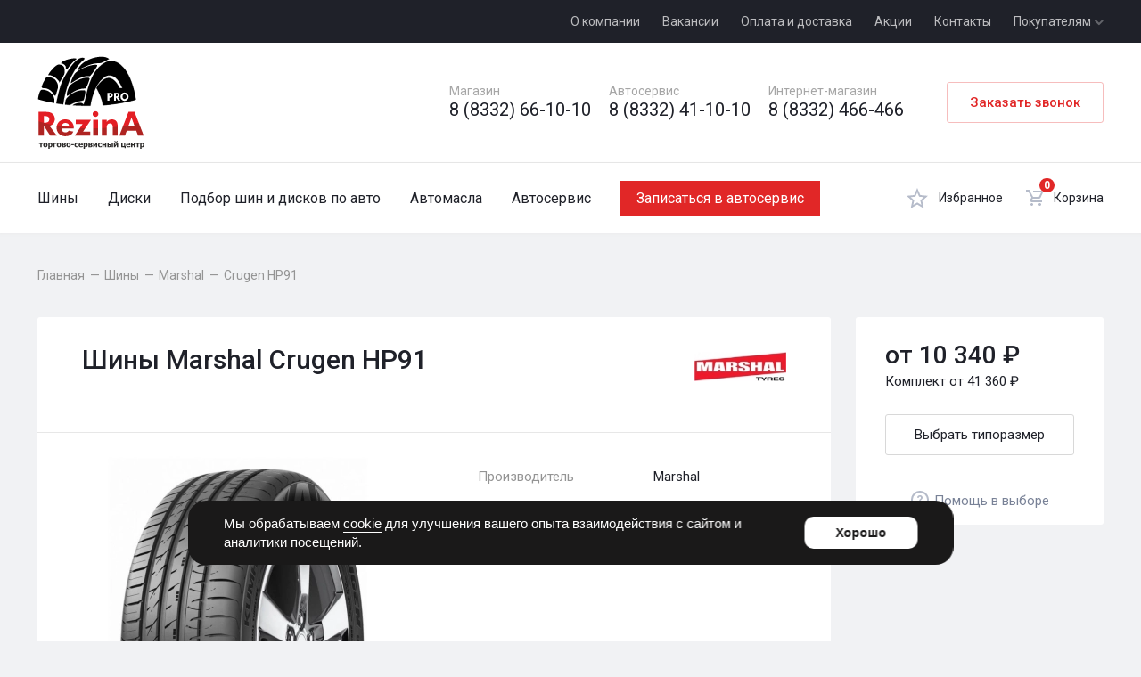

--- FILE ---
content_type: text/html; charset=UTF-8
request_url: https://rezina43.ru/catalog/auto/tyre/marshal/crugen-hp91
body_size: 27529
content:
<!doctype html>
<html lang="ru">
<head>
        

    <meta charset="utf-8">
                                <title>Купить летние шины Marshal Crugen HP91 | ТСЦ РезинА</title>
                            <meta name="description" content="Всегда в наличии большой ассортимент летних шин Marshal Crugen HP91 в шинных центрах РезинА по низким ценам. Доступно для покупки в кредит и рассрочку">
                        
    <link rel="stylesheet" href="/static/main-256bf19937656564abd7.css">
    <meta name="viewport" content="width=device-width, initial-scale=1.0, user-scalable=no">

    <link rel="apple-touch-icon" sizes="180x180" href="/apple-touch-icon.png">
    <link rel="icon" type="image/png" sizes="32x32" href="/favicon-32x32.png">
    <link rel="icon" type="image/png" sizes="16x16" href="/favicon-16x16.png">
    <link rel="manifest" href="/site.webmanifest">
    <link rel="mask-icon" href="/safari-pinned-tab.svg" color="#000000">
    <meta name="msapplication-TileColor" content="#cb2d00">
    <meta name="theme-color" content="#ffffff">

        <link rel="preconnect" href="https://fonts.googleapis.com" crossorigin>
    <link rel="dns-prefetch" href="https://fonts.googleapis.com" >
    <link href="https://fonts.googleapis.com/css2?family=Roboto:wght@300;400;500;700&display=swap" rel="stylesheet">
            <!-- Yandex.Metrika counter -->
<script type="text/javascript" >
   (function(m,e,t,r,i,k,a){m[i]=m[i]||function(){(m[i].a=m[i].a||[]).push(arguments)};
   m[i].l=1*new Date();
   for (var j = 0; j < document.scripts.length; j++) {if (document.scripts[j].src === r) { return; }}
   k=e.createElement(t),a=e.getElementsByTagName(t)[0],k.async=1,k.src=r,a.parentNode.insertBefore(k,a)})
   (window, document, "script", "https://mc.yandex.ru/metrika/tag.js", "ym");

   ym(22236109, "init", {
        clickmap:true,
        trackLinks:true,
        accurateTrackBounce:true,
        webvisor:true,
        ecommerce:"dataLayer"
   });
</script>
<noscript><div><img src="https://mc.yandex.ru/watch/22236109" style="position:absolute; left:-9999px;" alt="" /></div></noscript>
<!-- /Yandex.Metrika counter -->

<meta name="yandex-verification" content="fd0344a556f0417d" />
<meta name="yandex-verification" content="29881e1b05d4652b" />

<meta name="google-site-verification" content="RA7P43TO4iXOeEGDLXvskugt9YuR1WEseA49KrpzfJg" />

<!-- Top.Mail.Ru counter -->
<script type="text/javascript">
var _tmr = window._tmr || (window._tmr = []);
_tmr.push({id: "3310730", type: "pageView", start: (new Date()).getTime()});
(function (d, w, id) {
  if (d.getElementById(id)) return;
  var ts = d.createElement("script"); ts.type = "text/javascript"; ts.async = true; ts.id = id;
  ts.src = "https://top-fwz1.mail.ru/js/code.js";
  var f = function () {var s = d.getElementsByTagName("script")[0]; s.parentNode.insertBefore(ts, s);};
  if (w.opera == "[object Opera]") { d.addEventListener("DOMContentLoaded", f, false); } else { f(); }
})(document, window, "tmr-code");
</script>
<noscript><div><img src="https://rezina43.ru/uploads/ob/obrabotki-personal-nykh-dannykh-sait-670f8e554c0f3924908282.pdf" alt="Top.Mail.Ru" /></div></noscript>
<!-- /Top.Mail.Ru counter -->
    
    <meta name="app-host" content="rezina43.ru">
        </head>
<body>
    <div class="layout">
        <div class="layout__notifications" id="notifications"></div>
        <div class="layout__wrapper">
                            
<header class="header layout__header" id="top">
    <div class="header__top">
        <div class="header__top-container container container_spacer">
            <div class="header__time">
            </div>
            <a href="/modal-information-consultation"
               title="Заказать звонок"
               class="header__button-top button button_small"
               data-modal-consultation
               data-goal-yandex-click="click_order_a_call"
               data-goal-yandex-submit="submit_order_a_call"
            >
                Заказать звонок
            </a>
            <div class="header__nav-top nav-top">
                <ul class="nav-top__items">
                    <li class="nav-top__item">
                        <a href="/about" title="О компании" class="nav-top__link">О компании</a>
                    </li>
                    <li class="nav-top__item">
                        <a href="/vacancies" title="Вакансии" class="nav-top__link">Вакансии</a>
                    </li>
                    <li class="nav-top__item">
                        <a href="/pay-and-delivery" title="Оплата и доставка" class="nav-top__link">Оплата и доставка</a>
                    </li>
                    <li class="nav-top__item">
                        <a href="/actions" title="Акции" class="nav-top__link">Акции</a>
                    </li>
                    <li class="nav-top__item">
                        <a href="/contacts" title="Контакты" class="nav-top__link">Контакты</a>
                    </li>
                    <li class="nav-top__item nav-top__item_parent">
                        <a href="#" title="Покупателям" class="nav-top__link">
                            Покупателям <svg width="11" height="8" fill="none" xmlns="http://www.w3.org/2000/svg"><g clip-path="url(#clip0003)"><path fill-rule="evenodd" clip-rule="evenodd" d="M10.976 2.492L5.984 7.5l-5-5 1.429-1.428 3.569 3.57 3.564-3.576 1.43 1.426z" fill="#fff" fill-opacity=".3"/></g><defs><clipPath id="clip0003"><path fill="#fff" transform="translate(.984 .5)" d="M0 0h10v7H0z"/></clipPath></defs></svg>
                        </a>
                        <ul class="nav-top__children">
                                                                                    <li class="nav-top__child">
                                <a href="/guarantee" title="Гарантии и возврат" class="nav-top__child-link">
                                    Гарантии и возврат
                                </a>
                            </li>
                                                                                    <li class="nav-top__child">
                                <a href="/articles" title="Статьи" class="nav-top__child-link">
                                    Статьи
                                </a>
                            </li>
                            <li class="nav-top__child">
                                <a href="/news" title="Статьи" class="nav-top__child-link">
                                    Новости
                                </a>
                            </li>
                        </ul>
                    </li>
                </ul>
            </div>
        </div>
    </div>
    <div class="header__main">
        <div class="header__main-container container container_spacer">
            <div class="header__logo-container">
                                    <a href="/" title="Перейти на главную страницу" class="header__logo">
                        <svg width="172" height="149" viewBox="0 0 172 149" fill="none" xmlns="http://www.w3.org/2000/svg">
    <path fill-rule="evenodd" clip-rule="evenodd" d="M115.373 4.54646C115.26 5 103.732 10.5937 102.523 11.1228C98.7811 11.7276 95.4929 10.9339 86.8 13.2016C82.2645 14.411 69.6787 19.7402 65.937 22.7638C65.5212 22.6126 64.9543 22.5748 65.0677 21.8567C70.1323 6.17166 103.43 -5.09133 115.373 4.54646ZM88.1228 14.5244C90.9575 13.9575 96.211 13.4284 96.2488 15.0535C96.2488 16.8677 87.4803 29.5669 84.4567 32.0614C82.3401 32.2882 80.4126 32.0614 78.4094 32.326C67.8645 32.9307 55.0141 43.6268 53.8047 43.589C53.1244 40.6787 57.9244 31.1921 59.8142 28.6598C64.6897 22.1213 79.8079 16.1118 88.1228 14.5244Z" fill="black"/>
    <path fill-rule="evenodd" clip-rule="evenodd" d="M75.537 3.26143C75.7638 6.02049 72.8535 7.04096 71.3417 8.47718C54.1071 25.0693 44.5071 54.1717 41.4457 77.6047C37.7039 77.1512 34 76.6221 30.4095 76.0551C31.052 70.348 35.7386 51.2992 38.0819 45.1764C39.2158 42.2662 41.2567 37.8063 42.8063 34.9339C47.4929 26.0898 63.1402 -1.87872 75.537 3.26143ZM44.2803 77.9071C44.3559 77 44.4693 76.0551 44.6205 75.0347C45.4142 70.1591 45.6787 69.063 48.5512 66.115C55.6189 58.9339 65.9748 54.1339 76.0661 55.1166C77.1622 56.1748 77.011 57.611 76.8598 59.0473C76.4063 62.9402 75.1969 68.9118 73.9874 71.104C66.9575 72.7669 60.2299 73.5606 52.2173 78.7008C49.5339 78.474 46.8882 78.2095 44.2803 77.9071ZM56.9417 79.0788C59.7386 75.9795 72.7024 72.6914 73.9874 78.1717C79.1654 69.441 80.9417 25.0315 108.797 10.3292C113.408 7.94805 118.661 6.85199 123.991 8.47718C137.521 12.6347 146.517 28.2819 150.976 40.7166C155.02 52.0173 156.003 57.989 158.195 69.7811C153.206 71.2551 147.915 72.5402 142.435 73.7118C140.62 61.9575 137.597 51.8662 132.646 43.589C128.828 37.2016 122.706 29.1134 112.198 31.5323C110.044 32.0614 106.794 34.2914 103.77 37.0882C93.263 46.8394 87.2158 66.1906 85.2504 79.8347C83.5496 79.8347 81.8488 79.8725 80.1102 79.8725C77.9937 79.8725 75.8394 79.8347 73.7228 79.7969C73.7228 79.3433 73.685 78.8898 73.7228 78.4362C73.685 78.852 73.6095 79.3433 73.4961 79.7969C67.8646 79.6835 62.3465 79.4567 56.9417 79.0788ZM115.865 35.1984C123.575 36.2567 129.206 45.1764 132.381 51.715C136.576 60.4079 137.446 66.5685 139.071 74.3921C128.564 76.4709 117.225 78.0205 105.357 78.9276C103.921 69.4032 99.2724 59.274 94.8504 51.2236C98.2898 43.9669 107.285 34.0268 115.865 35.1984Z" fill="black" stroke="black" stroke-width="0.288"/>
    <path fill-rule="evenodd" clip-rule="evenodd" d="M48.022 21.5921C46.5102 21.8189 45.9811 21.0252 45.4142 20.2693C47.0394 15.6205 42.2016 12.2189 38.0063 11.652C38.0441 7.22992 59.663 1.29607 63.2157 4.54646C61.8929 4.84882 50.063 15.885 48.022 21.5921Z" fill="black"/>
    <path fill-rule="evenodd" clip-rule="evenodd" d="M17.4079 30.7386C17.3323 27.7906 28.2173 15.6205 32.0724 14.2598C35.7386 12.4835 41.2189 14.789 42.5417 17.3969C43.789 19.8913 44.4693 26.2031 43.0709 29.4535C42.3527 31.0787 35.3984 42.7953 35.2094 42.7953C36.6835 41.0945 26.1008 29.3402 17.4079 30.7386Z" fill="black"/>
    <path fill-rule="evenodd" clip-rule="evenodd" d="M28.8976 63.7717C26.0252 63.2047 26.5543 62.5244 25.2315 60.1055C22.9638 55.9102 17.6346 52.1307 11.6252 51.4504C10.0378 51.2614 7.46771 52.0551 6.90078 49.863C6.63621 48.8425 7.73228 46.3102 8.22361 45.1764C9.39527 42.2661 10.5669 40.3764 12.1543 37.5795C12.759 36.4835 13.515 34.5937 14.4976 34.178C18.2016 32.4772 26.4787 35.5008 28.8976 38.3354C31.4299 41.3213 33.7732 46.4614 33.0929 50.3921C32.8283 52.0173 29.6157 62.7134 28.8976 63.7717Z" fill="black"/>
    <path fill-rule="evenodd" clip-rule="evenodd" d="M77.389 51.9795C60.4567 51.6016 50.4787 64.0362 47.5307 64.0362C46.2835 61.2394 49.1937 52.3953 50.6677 49.5984C53.6913 43.778 64.1228 38.9024 70.3212 36.5213C72.1732 35.8032 75.537 35.0095 78.4094 34.6693C80.526 34.4425 83.3606 34.7827 83.9275 35.9921C84.3811 36.9748 78.9764 51.0347 77.389 51.9795Z" fill="black"/>
    <path fill-rule="evenodd" clip-rule="evenodd" d="M0.891327 69.441C1.04251 66.3795 3.27243 54.663 6.63621 54.0583C9.39526 53.6047 14.989 54.7764 18.1638 56.7039C25.2315 60.937 28.3685 67.5512 27.1212 75.4882C17.748 73.9008 8.94172 71.8599 0.891327 69.441Z" fill="black"/>
    <path d="M31.3543 128.024H20.6583L11.1339 113.283L10.2268 113.094V128.024H1.64725V89.6992H14.3843C18.6551 89.6992 21.9811 90.7197 24.3622 92.7606C26.7055 94.7638 27.915 97.674 27.915 101.378C27.915 103.948 27.1591 106.216 25.7228 108.181C24.1354 110.298 22.0189 111.583 19.3354 112.074L31.3543 128.024ZM19.1087 101.68C19.1087 98.1276 16.7276 96.3512 11.9654 96.3512H10.2268V107.123H12.0032C16.7276 107.123 19.1087 105.309 19.1087 101.68ZM58.5291 116.534H38.8C38.9512 118.348 39.5181 119.784 40.5008 120.88C41.5591 122.09 42.9953 122.694 44.8095 122.694C47.4173 122.694 49.1937 121.75 50.2142 119.898L57.811 121.447C55.5433 126.398 51.2346 128.893 44.8095 128.893C40.7276 128.893 37.3638 127.57 34.7181 124.962C32.1102 122.392 30.8252 119.18 30.8252 115.324C30.8252 111.394 32.1102 108.143 34.7181 105.573C37.2882 103.003 40.6142 101.718 44.6961 101.718C48.8913 101.718 52.2929 103.041 54.863 105.687C57.3197 108.257 58.5291 111.507 58.5291 115.476V116.534ZM50.8189 111.696C50.1386 108.899 48.1732 107.501 44.9228 107.501C41.937 107.501 39.9717 108.899 39.0646 111.696H50.8189ZM86.0819 102.55L73.4961 121.258H85.0614V128.024H59.9276L72.5512 109.315H61.515V102.55H86.0819ZM98.0252 93.1008C98.0252 94.348 97.5717 95.4441 96.6268 96.3512C95.7197 97.2961 94.6614 97.7496 93.4142 97.7496C92.1291 97.7496 91.0709 97.2961 90.126 96.3512C89.1811 95.4441 88.7276 94.348 88.7276 93.1008C88.7276 91.8535 89.1811 90.7953 90.126 89.8882C91.0709 88.9433 92.1291 88.4898 93.4142 88.4898C94.6614 88.4898 95.7197 88.9433 96.6268 89.8882C97.5717 90.7953 98.0252 91.8535 98.0252 93.1008ZM97.4205 128.024H89.4835V102.55H97.4205V128.024ZM128.98 128.024H121.005V113.624C121.005 110.033 119.531 108.219 116.545 108.219C113.106 108.219 111.405 110.449 111.405 114.984V128.024H103.506V102.55H111.405V105.8C113.332 103.117 116.054 101.756 119.531 101.756C125.843 101.756 128.98 105.309 128.98 112.376V128.024ZM170.97 128.024H161.861L158.913 120.049H143.606L140.734 128.024H131.625L146.479 89.6992H156.079L170.97 128.024ZM156.457 113.246L151.279 98.8835L145.987 113.246H156.457Z" fill="#FEFEFE"/>
    <mask id="mask0_1_3" style="mask-type:luminance" maskUnits="userSpaceOnUse" x="1" y="88" width="170" height="41">
        <path d="M31.3543 128.024H20.6583L11.1339 113.283L10.2268 113.094V128.024H1.64725V89.6992H14.3843C18.6551 89.6992 21.9811 90.7197 24.3622 92.7606C26.7055 94.7638 27.915 97.674 27.915 101.378C27.915 103.948 27.1591 106.216 25.7228 108.181C24.1354 110.298 22.0189 111.583 19.3354 112.074L31.3543 128.024ZM19.1087 101.68C19.1087 98.1276 16.7276 96.3512 11.9654 96.3512H10.2268V107.123H12.0032C16.7276 107.123 19.1087 105.309 19.1087 101.68ZM58.5291 116.534H38.8C38.9512 118.348 39.5181 119.784 40.5008 120.88C41.5591 122.09 42.9953 122.694 44.8095 122.694C47.4173 122.694 49.1937 121.75 50.2142 119.898L57.811 121.447C55.5433 126.398 51.2346 128.893 44.8095 128.893C40.7276 128.893 37.3638 127.57 34.7181 124.962C32.1102 122.392 30.8252 119.18 30.8252 115.324C30.8252 111.394 32.1102 108.143 34.7181 105.573C37.2882 103.003 40.6142 101.718 44.6961 101.718C48.8913 101.718 52.2929 103.041 54.863 105.687C57.3197 108.257 58.5291 111.507 58.5291 115.476V116.534ZM50.8189 111.696C50.1386 108.899 48.1732 107.501 44.9228 107.501C41.937 107.501 39.9717 108.899 39.0646 111.696H50.8189ZM86.0819 102.55L73.4961 121.258H85.0614V128.024H59.9276L72.5512 109.315H61.515V102.55H86.0819ZM98.0252 93.1008C98.0252 94.348 97.5717 95.4441 96.6268 96.3512C95.7197 97.2961 94.6614 97.7496 93.4142 97.7496C92.1291 97.7496 91.0709 97.2961 90.126 96.3512C89.1811 95.4441 88.7276 94.348 88.7276 93.1008C88.7276 91.8535 89.1811 90.7953 90.126 89.8882C91.0709 88.9433 92.1291 88.4898 93.4142 88.4898C94.6614 88.4898 95.7197 88.9433 96.6268 89.8882C97.5717 90.7953 98.0252 91.8535 98.0252 93.1008ZM97.4205 128.024H89.4835V102.55H97.4205V128.024ZM128.98 128.024H121.005V113.624C121.005 110.033 119.531 108.219 116.545 108.219C113.106 108.219 111.405 110.449 111.405 114.984V128.024H103.506V102.55H111.405V105.8C113.332 103.117 116.054 101.756 119.531 101.756C125.843 101.756 128.98 105.309 128.98 112.376V128.024ZM170.97 128.024H161.861L158.913 120.049H143.606L140.734 128.024H131.625L146.479 89.6992H156.079L170.97 128.024ZM156.457 113.246L151.279 98.8835L145.987 113.246H156.457Z" fill="white"/>
    </mask>
    <g mask="url(#mask0_1_3)">
        <path d="M86.3087 151.494C149.786 151.494 201.244 135.859 201.244 116.572C201.244 97.2843 149.786 81.6488 86.3087 81.6488C22.8316 81.6488 -28.6268 97.2843 -28.6268 116.572C-28.6268 135.859 22.8316 151.494 86.3087 151.494Z" fill="#AF2422"/>
        <path d="M86.3087 116.08C149.786 116.08 201.244 100.445 201.244 81.1575C201.244 61.8701 149.786 46.2346 86.3087 46.2346C22.8316 46.2346 -28.6268 61.8701 -28.6268 81.1575C-28.6268 100.445 22.8316 116.08 86.3087 116.08Z" fill="#E31E24"/>
    </g>
    <path d="M8.90393 141.025H6.7496V146.392H4.63306V141.025H2.47873V139.551H8.90393V141.025Z" fill="#2B2A29"/>
    <path d="M16.3496 142.991C16.3496 144.124 16.0472 144.994 15.4425 145.636C14.8 146.279 13.9307 146.619 12.7968 146.619C11.7008 146.619 10.7937 146.279 10.189 145.636C9.58424 144.994 9.24408 144.124 9.24408 142.991C9.24408 141.857 9.58424 140.95 10.189 140.307C10.7937 139.665 11.7008 139.324 12.7968 139.324C13.9307 139.324 14.8 139.665 15.4425 140.307C16.0472 140.95 16.3496 141.857 16.3496 142.991ZM14.1575 142.991C14.1575 142.575 14.1197 142.235 14.0441 141.97C14.0063 141.706 13.8929 141.479 13.7795 141.328C13.6661 141.176 13.5149 141.025 13.3638 140.987C13.1748 140.912 13.0236 140.874 12.7968 140.874C12.6079 140.874 12.4567 140.912 12.2677 140.95C12.1165 141.025 11.9653 141.139 11.852 141.29C11.7386 141.441 11.6252 141.668 11.5496 141.97C11.474 142.235 11.4362 142.575 11.4362 142.991C11.4362 143.406 11.474 143.746 11.5496 144.011C11.6252 144.276 11.7008 144.465 11.8142 144.616C11.9275 144.767 12.0787 144.88 12.2677 144.956C12.4189 145.032 12.6079 145.069 12.8346 145.069C12.9858 145.069 13.1748 145.032 13.3638 144.956C13.5149 144.88 13.6661 144.805 13.7795 144.654C13.8929 144.465 14.0063 144.276 14.0819 144.011C14.1197 143.784 14.1575 143.444 14.1575 142.991Z" fill="#2B2A29"/>
    <path d="M24.2488 142.877C24.2488 143.973 23.9465 144.88 23.3795 145.523C22.8504 146.203 22.1323 146.543 21.3386 146.543C20.9984 146.543 20.6961 146.506 20.4315 146.43C20.1669 146.354 19.9024 146.241 19.6378 146.052V148.924H17.4835V139.551H19.6378V140.269C19.9402 140.005 20.2425 139.778 20.5827 139.627C20.9228 139.438 21.3008 139.362 21.7165 139.362C22.5102 139.362 23.1528 139.665 23.5685 140.307C24.022 140.95 24.2488 141.781 24.2488 142.877ZM22.0567 142.915C22.0567 142.272 21.9433 141.781 21.7165 141.479C21.5276 141.176 21.1874 141.025 20.7716 141.025C20.5827 141.025 20.3937 141.063 20.2047 141.101C19.9779 141.176 19.789 141.252 19.6378 141.403V144.843C19.7512 144.88 19.8646 144.918 20.0157 144.956C20.1291 144.956 20.3181 144.994 20.5071 144.994C20.9984 144.994 21.4142 144.805 21.6409 144.465C21.9055 144.124 22.0567 143.633 22.0567 142.915Z" fill="#2B2A29"/>
    <path d="M30.7496 141.025H27.4992V146.392H25.3449V139.551H30.7496V141.025Z" fill="#2B2A29"/>
    <path d="M38.1953 142.991C38.1953 144.124 37.8929 144.994 37.2882 145.636C36.6457 146.279 35.7764 146.619 34.6425 146.619C33.5464 146.619 32.6394 146.279 32.0346 145.636C31.4299 144.994 31.0898 144.124 31.0898 142.991C31.0898 141.857 31.4299 140.95 32.0346 140.307C32.6394 139.665 33.5464 139.324 34.6425 139.324C35.7764 139.324 36.6457 139.665 37.2882 140.307C37.8929 140.95 38.1953 141.857 38.1953 142.991ZM36.0031 142.991C36.0031 142.575 35.9653 142.235 35.8898 141.97C35.852 141.706 35.7386 141.479 35.6252 141.328C35.5118 141.176 35.3606 141.025 35.2094 140.987C35.0583 140.912 34.8693 140.874 34.6425 140.874C34.4535 140.874 34.3024 140.912 34.1134 140.95C33.9622 141.025 33.811 141.139 33.6976 141.29C33.5842 141.441 33.4709 141.668 33.3953 141.97C33.3197 142.235 33.2819 142.575 33.2819 142.991C33.2819 143.406 33.3197 143.746 33.3953 144.011C33.4709 144.276 33.5464 144.465 33.6598 144.616C33.7732 144.767 33.9244 144.88 34.1134 144.956C34.2646 145.032 34.4535 145.069 34.6803 145.069C34.8315 145.069 35.0205 145.032 35.2094 144.956C35.3606 144.88 35.5118 144.805 35.6252 144.654C35.7386 144.465 35.852 144.276 35.9275 144.011C35.9653 143.784 36.0031 143.444 36.0031 142.991Z" fill="#2B2A29"/>
    <path d="M45.7921 144.351C45.7921 144.654 45.7165 144.956 45.6031 145.22C45.452 145.485 45.3008 145.674 45.074 145.863C44.7717 146.09 44.5071 146.203 44.2047 146.279C43.8646 146.354 43.5244 146.392 43.1087 146.392H39.3291V139.551H42.9197C43.411 139.551 43.789 139.551 44.0157 139.589C44.2803 139.627 44.5071 139.702 44.7339 139.854C44.9606 139.967 45.1496 140.156 45.263 140.345C45.3764 140.572 45.452 140.836 45.452 141.139C45.452 141.479 45.3386 141.781 45.1496 142.008C44.9984 142.272 44.7339 142.461 44.4693 142.613V142.65C44.8472 142.764 45.1496 142.953 45.4142 143.217C45.6787 143.52 45.7921 143.898 45.7921 144.351ZM43.2976 141.63C43.2976 141.365 43.222 141.176 43.0709 141.063C42.9197 140.95 42.6551 140.912 42.3528 140.912H41.4457V142.272H42.3528C42.6551 142.272 42.8819 142.235 43.0709 142.121C43.222 142.008 43.2976 141.819 43.2976 141.63ZM43.6 144.276C43.6 143.973 43.5244 143.784 43.3354 143.633C43.1843 143.52 42.9197 143.482 42.6173 143.482H41.4457V145.031H42.6551C42.9575 145.031 43.1843 144.994 43.3354 144.843C43.5244 144.691 43.6 144.502 43.6 144.276Z" fill="#2B2A29"/>
    <path d="M53.5401 142.991C53.5401 144.124 53.2378 144.994 52.5953 145.636C51.9905 146.279 51.1212 146.619 49.9874 146.619C48.8535 146.619 47.9842 146.279 47.3795 145.636C46.737 144.994 46.4346 144.124 46.4346 142.991C46.4346 141.857 46.737 140.95 47.3795 140.307C47.9842 139.665 48.8535 139.324 49.9874 139.324C51.1212 139.324 51.9905 139.665 52.5953 140.307C53.2378 140.95 53.5401 141.857 53.5401 142.991ZM51.348 142.991C51.348 142.575 51.3102 142.235 51.2346 141.97C51.159 141.706 51.0835 141.479 50.9701 141.328C50.8567 141.176 50.7055 141.025 50.5165 140.987C50.3653 140.912 50.1764 140.874 49.9874 140.874C49.7984 140.874 49.6094 140.912 49.4583 140.95C49.3071 141.025 49.1559 141.139 49.0425 141.29C48.9291 141.441 48.8157 141.668 48.7401 141.97C48.6646 142.235 48.6268 142.575 48.6268 142.991C48.6268 143.406 48.6646 143.746 48.7401 144.011C48.8157 144.276 48.8913 144.465 49.0047 144.616C49.1181 144.767 49.2693 144.88 49.4205 144.956C49.6094 145.032 49.7984 145.069 49.9874 145.069C50.1764 145.069 50.3653 145.032 50.5165 144.956C50.7055 144.88 50.8567 144.805 50.9701 144.654C51.0835 144.465 51.1968 144.276 51.2346 144.011C51.3102 143.784 51.348 143.444 51.348 142.991Z" fill="#2B2A29"/>
    <path d="M58.5669 143.217H54.5228V141.554H58.5669V143.217Z" fill="#2B2A29"/>
    <path d="M63.4425 146.581C62.8756 146.581 62.3465 146.543 61.8929 146.392C61.4016 146.241 60.9858 146.014 60.6457 145.712C60.3055 145.409 60.041 145.032 59.852 144.616C59.663 144.162 59.5496 143.633 59.5496 143.028C59.5496 142.348 59.663 141.781 59.8898 141.328C60.0788 140.874 60.3811 140.496 60.7213 140.194C61.0614 139.929 61.4772 139.702 61.9307 139.551C62.3843 139.438 62.8756 139.362 63.3669 139.362C63.7449 139.362 64.1228 139.4 64.5008 139.476C64.8788 139.589 65.2567 139.702 65.6347 139.891V141.743H65.3701C65.2945 141.668 65.1811 141.554 65.0677 141.479C64.9166 141.365 64.8032 141.29 64.652 141.214C64.5008 141.101 64.3118 141.063 64.1228 140.987C63.9339 140.912 63.7071 140.912 63.4803 140.912C62.9134 140.912 62.4977 141.101 62.1953 141.479C61.8929 141.857 61.7417 142.348 61.7417 143.028C61.7417 143.709 61.9307 144.2 62.2331 144.54C62.5354 144.88 62.989 145.069 63.5181 145.069C63.7827 145.069 64.0095 145.032 64.2362 144.956C64.4252 144.918 64.6142 144.843 64.7276 144.729C64.8788 144.654 64.9921 144.578 65.1055 144.465C65.2189 144.389 65.2945 144.313 65.3701 144.238H65.6347V146.052C65.5213 146.128 65.3701 146.165 65.2189 146.241C65.0677 146.317 64.9166 146.392 64.7276 146.43C64.5386 146.468 64.3118 146.506 64.1606 146.543C63.9717 146.581 63.7449 146.581 63.4425 146.581Z" fill="#2B2A29"/>
    <path d="M70.1701 146.581C68.885 146.581 67.9024 146.279 67.1843 145.674C66.5039 145.032 66.1638 144.162 66.1638 143.028C66.1638 141.894 66.5039 141.025 67.1465 140.345C67.789 139.665 68.6961 139.324 69.8299 139.324C70.8882 139.324 71.6819 139.627 72.211 140.194C72.7402 140.761 73.0047 141.554 73.0047 142.613V143.406H68.3181C68.3181 143.709 68.3937 143.973 68.5071 144.2C68.6205 144.389 68.7717 144.578 68.9606 144.691C69.1496 144.843 69.3764 144.918 69.6032 144.956C69.8677 145.032 70.1323 145.069 70.3969 145.069C70.6614 145.069 70.8882 145.032 71.1528 144.956C71.3795 144.918 71.6063 144.843 71.7953 144.767C71.9843 144.691 72.1354 144.578 72.2866 144.502C72.4378 144.389 72.5512 144.313 72.6646 144.238H72.8913V146.014C72.7024 146.09 72.5512 146.165 72.4 146.203C72.2488 146.279 72.0599 146.354 71.7953 146.392C71.5685 146.468 71.3417 146.506 71.0772 146.543C70.8504 146.581 70.548 146.581 70.1701 146.581ZM70.926 142.083C70.8882 141.63 70.7748 141.29 70.5858 141.063C70.3969 140.836 70.0945 140.685 69.6787 140.685C69.263 140.685 68.9228 140.836 68.6961 141.063C68.4693 141.328 68.3181 141.668 68.2803 142.083H70.926Z" fill="#2B2A29"/>
    <path d="M80.8662 142.877C80.8662 143.973 80.5638 144.88 79.9969 145.523C79.4677 146.203 78.7496 146.543 77.9559 146.543C77.6158 146.543 77.3134 146.506 77.0488 146.43C76.7843 146.354 76.5197 146.241 76.2551 146.052V148.924H74.1008V139.551H76.2551V140.269C76.5575 140.005 76.8599 139.778 77.2 139.627C77.5402 139.438 77.9181 139.362 78.3339 139.362C79.1276 139.362 79.7701 139.665 80.1858 140.307C80.6394 140.95 80.8662 141.781 80.8662 142.877ZM78.674 142.915C78.674 142.272 78.5606 141.781 78.3339 141.479C78.1449 141.176 77.8047 141.025 77.389 141.025C77.2 141.025 77.011 141.063 76.8221 141.101C76.5953 141.176 76.4063 141.252 76.2551 141.403V144.843C76.3685 144.88 76.4819 144.918 76.6331 144.956C76.7465 144.956 76.9354 144.994 77.1244 144.994C77.6158 144.994 78.0315 144.805 78.2583 144.465C78.5228 144.124 78.674 143.633 78.674 142.915Z" fill="#2B2A29"/>
    <path d="M88.4252 144.351C88.4252 144.654 88.3874 144.956 88.2362 145.22C88.1228 145.485 87.9339 145.674 87.7071 145.863C87.4425 146.09 87.1402 146.203 86.8378 146.279C86.5354 146.354 86.1575 146.392 85.7417 146.392H81.9622V139.551H85.5528C86.0819 139.551 86.4221 139.551 86.6866 139.589C86.9134 139.627 87.1402 139.702 87.3669 139.854C87.5937 139.967 87.7827 140.156 87.8961 140.345C88.0473 140.572 88.0851 140.836 88.0851 141.139C88.0851 141.479 88.0095 141.781 87.8205 142.008C87.6315 142.272 87.4047 142.461 87.1024 142.613V142.65C87.5181 142.764 87.8205 142.953 88.0473 143.217C88.3118 143.52 88.4252 143.898 88.4252 144.351ZM85.9307 141.63C85.9307 141.365 85.8551 141.176 85.704 141.063C85.5528 140.95 85.326 140.912 84.9858 140.912H84.0788V142.272H85.0236C85.326 142.272 85.5528 142.235 85.704 142.121C85.8551 142.008 85.9307 141.819 85.9307 141.63ZM86.2331 144.276C86.2331 143.973 86.1575 143.784 86.0063 143.633C85.8173 143.52 85.5906 143.482 85.2504 143.482H84.0788V145.031H85.2882C85.5906 145.031 85.8173 144.994 86.0063 144.843C86.1575 144.691 86.2331 144.502 86.2331 144.276Z" fill="#2B2A29"/>
    <path d="M96.1354 146.392H94.0189V142.235L91.3732 146.392H89.5969V139.551H91.6756V143.293L94.0945 139.551H96.1354V146.392Z" fill="#2B2A29"/>
    <path d="M101.124 146.581C100.557 146.581 100.028 146.543 99.5748 146.392C99.0835 146.241 98.6677 146.014 98.3276 145.712C97.9874 145.409 97.7228 145.032 97.5339 144.616C97.3449 144.162 97.2315 143.633 97.2315 143.028C97.2315 142.348 97.3449 141.781 97.5717 141.328C97.7606 140.874 98.063 140.496 98.4032 140.194C98.7433 139.929 99.1591 139.702 99.6126 139.551C100.066 139.438 100.557 139.362 101.049 139.362C101.427 139.362 101.805 139.4 102.183 139.476C102.561 139.589 102.939 139.702 103.317 139.891V141.743H103.052C102.976 141.668 102.863 141.554 102.75 141.479C102.636 141.365 102.485 141.29 102.334 141.214C102.183 141.101 101.994 141.063 101.805 140.987C101.616 140.912 101.389 140.912 101.162 140.912C100.595 140.912 100.18 141.101 99.8772 141.479C99.5748 141.857 99.4236 142.348 99.4236 143.028C99.4236 143.709 99.6126 144.2 99.915 144.54C100.255 144.88 100.671 145.069 101.2 145.069C101.465 145.069 101.691 145.032 101.918 144.956C102.107 144.918 102.296 144.843 102.447 144.729C102.561 144.654 102.674 144.578 102.787 144.465C102.901 144.389 102.976 144.313 103.052 144.238H103.317V146.052C103.203 146.128 103.052 146.165 102.901 146.241C102.75 146.317 102.598 146.392 102.409 146.43C102.22 146.468 102.032 146.506 101.843 146.543C101.654 146.581 101.427 146.581 101.124 146.581Z" fill="#2B2A29"/>
    <path d="M110.838 146.392H108.721V143.482H106.491V146.392H104.337V139.551H106.491V141.932H108.721V139.551H110.838V146.392Z" fill="#2B2A29"/>
    <path d="M118.586 144.087C118.586 144.465 118.51 144.767 118.397 145.069C118.246 145.372 118.057 145.598 117.83 145.787C117.565 146.014 117.263 146.165 116.961 146.279C116.696 146.354 116.28 146.392 115.789 146.392H112.463V139.551H114.617V141.857H115.789C116.28 141.857 116.696 141.894 116.998 141.97C117.301 142.046 117.565 142.159 117.868 142.386C118.094 142.575 118.283 142.802 118.397 143.104C118.51 143.406 118.586 143.746 118.586 144.087ZM116.243 144.691C116.318 144.616 116.356 144.502 116.356 144.427C116.394 144.313 116.394 144.238 116.394 144.124C116.394 143.822 116.318 143.595 116.167 143.482C115.978 143.331 115.713 143.255 115.411 143.255H114.617V145.031H115.411C115.6 145.031 115.789 144.994 115.94 144.918C116.054 144.843 116.167 144.767 116.243 144.691ZM121.42 146.392H119.304V139.551H121.42V146.392Z" fill="#2B2A29"/>
    <path d="M129.584 146.392H127.505V142.235L124.86 146.392H123.046V139.551H125.162V143.293L127.581 139.551H129.584V146.392ZM129.017 136.49C129.017 137.17 128.791 137.699 128.375 138.115C127.921 138.531 127.241 138.757 126.372 138.757C125.465 138.757 124.784 138.531 124.331 138.115C123.915 137.699 123.688 137.17 123.688 136.49H125.351C125.351 136.906 125.427 137.208 125.578 137.397C125.729 137.624 125.994 137.699 126.372 137.699C126.712 137.699 126.976 137.624 127.128 137.397C127.279 137.208 127.354 136.906 127.354 136.49H129.017Z" fill="#2B2A29"/>
    <path d="M142.019 148.093H140.129V146.392H134.876V139.551H137.03V144.88H139.222V139.551H141.339V144.88H142.019V148.093Z" fill="#2B2A29"/>
    <path d="M146.63 146.581C145.307 146.581 144.324 146.279 143.644 145.674C142.964 145.032 142.586 144.162 142.586 143.028C142.586 141.894 142.926 141.025 143.568 140.345C144.211 139.665 145.118 139.324 146.29 139.324C147.31 139.324 148.104 139.627 148.633 140.194C149.2 140.761 149.465 141.554 149.465 142.613V143.406H144.74C144.778 143.709 144.816 143.973 144.929 144.2C145.043 144.389 145.194 144.578 145.383 144.691C145.572 144.843 145.798 144.918 146.025 144.956C146.29 145.032 146.554 145.069 146.857 145.069C147.083 145.069 147.348 145.032 147.575 144.956C147.839 144.918 148.028 144.843 148.255 144.767C148.406 144.691 148.595 144.578 148.746 144.502C148.898 144.389 149.011 144.313 149.087 144.238H149.313V146.014C149.162 146.09 148.973 146.165 148.86 146.203C148.709 146.279 148.482 146.354 148.255 146.392C148.028 146.468 147.764 146.506 147.537 146.543C147.272 146.581 146.97 146.581 146.63 146.581ZM147.348 142.083C147.348 141.63 147.235 141.29 147.008 141.063C146.819 140.836 146.517 140.685 146.101 140.685C145.685 140.685 145.345 140.836 145.118 141.063C144.891 141.328 144.74 141.668 144.74 142.083H147.348Z" fill="#2B2A29"/>
    <path d="M157.024 146.392H154.907V143.482H152.677V146.392H150.523V139.551H152.677V141.932H154.907V139.551H157.024V146.392Z" fill="#2B2A29"/>
    <path d="M164.318 141.025H162.164V146.392H160.047V141.025H157.931V139.551H164.318V141.025Z" fill="#2B2A29"/>
    <path d="M171.915 142.877C171.915 143.973 171.65 144.88 171.083 145.523C170.517 146.203 169.836 146.543 169.043 146.543C168.665 146.543 168.4 146.506 168.135 146.43C167.871 146.354 167.606 146.241 167.304 146.052V148.924H165.187V139.551H167.304V140.269C167.644 140.005 167.946 139.778 168.287 139.627C168.627 139.438 169.005 139.362 169.42 139.362C170.214 139.362 170.819 139.665 171.272 140.307C171.726 140.95 171.915 141.781 171.915 142.877ZM169.723 142.915C169.723 142.272 169.647 141.781 169.42 141.479C169.232 141.176 168.891 141.025 168.476 141.025C168.249 141.025 168.06 141.063 167.871 141.101C167.682 141.176 167.493 141.252 167.304 141.403V144.843C167.417 144.88 167.569 144.918 167.682 144.956C167.833 144.956 167.984 144.994 168.173 144.994C168.702 144.994 169.118 144.805 169.345 144.465C169.609 144.124 169.723 143.633 169.723 142.915Z" fill="#2B2A29"/>
    <path fill-rule="evenodd" clip-rule="evenodd" d="M103.959 51.715C137.899 51.715 153.509 51.715 153.509 51.715C157.061 63.6205 157.666 69.9323 157.666 69.9323C135.367 76.3197 105.244 78.8898 105.244 78.8898C104.413 60.7858 103.959 51.715 103.959 51.715Z" fill="black" stroke="black" stroke-width="0.755906"/>
    <path d="M116.054 61.2394H115.638V64.6032H116.167C116.923 64.6032 117.528 64.452 117.906 64.1874C118.321 63.885 118.51 63.4693 118.51 62.9024C118.51 62.3354 118.321 61.9197 117.906 61.6551C117.528 61.3906 116.885 61.2394 116.054 61.2394ZM112.614 71.5197V58.9339H115.865C116.847 58.9339 117.641 59.0095 118.246 59.1606C118.813 59.3118 119.342 59.5386 119.795 59.8788C120.249 60.2189 120.627 60.6347 120.891 61.1638C121.156 61.6929 121.269 62.2221 121.269 62.789C121.269 64.074 120.816 65.0567 119.909 65.8126C119.002 66.5685 117.754 66.9465 116.205 66.9465C116.054 66.9465 115.94 66.9465 115.865 66.9465C115.789 66.9465 115.713 66.9465 115.638 66.9087V71.5197H112.614Z" fill="#FEFEFE"/>
    <path d="M126.561 61.2394H126.069V64.7165H126.674C127.43 64.7165 128.035 64.5654 128.413 64.263C128.828 63.9606 129.017 63.5071 129.017 62.9402C129.017 62.3354 128.828 61.9197 128.45 61.6173C128.072 61.3528 127.43 61.2394 126.561 61.2394ZM123.121 71.5197V58.9339H126.372C127.392 58.9339 128.224 59.0095 128.791 59.1228C129.357 59.274 129.849 59.5008 130.302 59.8032C130.756 60.1433 131.134 60.5591 131.398 61.0504C131.663 61.5795 131.776 62.0709 131.776 62.6378C131.776 63.4315 131.587 64.1118 131.172 64.7165C130.756 65.3213 130.189 65.7748 129.433 66.115L133.288 71.5197H129.849L126.485 66.5685H126.069V71.5197H123.121Z" fill="#FEFEFE"/>
    <path d="M136.765 65.2457C136.765 66.3417 137.106 67.2488 137.748 67.9669C138.391 68.7229 139.184 69.1008 140.129 69.1008C141.036 69.1008 141.83 68.7229 142.472 68.0047C143.115 67.2488 143.455 66.3417 143.455 65.2457C143.455 64.1118 143.115 63.2047 142.472 62.4488C141.83 61.7307 141.036 61.3528 140.129 61.3528C139.184 61.3528 138.391 61.7307 137.748 62.4488C137.106 63.2047 136.765 64.1118 136.765 65.2457ZM133.704 65.2457C133.704 64.3008 133.855 63.4315 134.157 62.6C134.498 61.8063 134.951 61.0882 135.594 60.4457C136.198 59.8032 136.879 59.3496 137.635 59.0095C138.428 58.7071 139.26 58.5181 140.129 58.5181C140.961 58.5181 141.792 58.7071 142.586 59.0095C143.38 59.3496 144.06 59.841 144.665 60.4457C145.269 61.0504 145.761 61.7685 146.063 62.6C146.365 63.3937 146.517 64.3008 146.517 65.2457C146.517 66.0394 146.441 66.7575 146.214 67.4756C145.987 68.1559 145.647 68.7984 145.232 69.3654C144.589 70.1591 143.871 70.8016 142.964 71.2551C142.057 71.7087 141.112 71.9355 140.129 71.9355C139.26 71.9355 138.428 71.7843 137.672 71.4441C136.879 71.104 136.198 70.6504 135.594 70.0079C134.951 69.3654 134.498 68.6473 134.157 67.8536C133.855 67.0221 133.704 66.1528 133.704 65.2457Z" fill="#FEFEFE"/>
</svg>

                    </a>
                            </div>
                        
            <div class="header__contact">

                <div class="header__contact-wrapper">
                    <span class="header__contact-name">Магазин</span>
                    <a href="tel:+78332661010"
                       title="Номер телефона для связи"
                       class="header__contact-phone"
                       data-goal-yandex-click="click_phone_tire"
                    >
                        8 (8332) 66-10-10
                    </a>
                </div>

                                    <div class="header__contact-wrapper header__contact-phone_second">
                        <span class="header__contact-name">Автосервис</span>
                        <a href="tel:+78332411010"
                           title="Номер телефона для связи"
                           class="header__contact-phone"
                           data-goal-yandex-click="click_phone_service"
                        >
                            8 (8332) 41-10-10
                        </a>
                    </div>
                
                                    <div class="header__contact-wrapper header__contact-phone_second">
                        <span class="header__contact-name">Интернет-магазин</span>
                        <a href="tel:+78332466466"
                           title="Номер телефона для связи"
                           class="header__contact-phone"
                           data-goal-yandex-click="click_phone_online_store"
                        >
                            8 (8332) 466-466
                        </a>
                    </div>
                
            </div>

            <a href="/modal-information-consultation"
               title="Заказать звонок"
               class="header__button button button_transparent"
               data-goal-yandex-click="click_order_a_call"
               data-goal-yandex-submit="submit_order_a_call"
               data-modal-consultation
            >
                Заказать звонок
            </a>
        </div>
    </div>
</header>                
<div class="sub-header layout__sub-header">
    <div class="sub-header__container container container_spacer">
        <a href="javascript:void(0)" title="Открыть меню" class="sub-header__hamburger" data-hamburger>
            <span class="sub-header__hamburg"></span>
            <span class="sub-header__hamburg"></span>
            <span class="sub-header__hamburg"></span>
        </a>
                    <a href="/" class="sub-header__logo">
                <picture>
                    <source type="image/webp"
                            srcset="/static/images/base/logo_rezina_new.webp 1x, /static/images/base/logo_rezina_new_x2.webp 2x">
                    <img src="/static/images/base/logo_rezina_new.png"
                         srcset="/static/images/base/logo_rezina_new.png 1x, /static/images/base/logo_rezina_new_x2.png 2x"
                         alt="Логотип">
                </picture>
            </a>
        
        <div class="hamburg-nav__body" data-expand-block>
    <div class="hamburg-nav__item hamburg-nav__item_nav-wrapper">
        <a href="javascript:void(0)" class="hamburg-nav__catalog-menu">
            Меню
        </a>
        <a href="javascript:void(0)" class="hamburg-nav__catalog-close" data-closed-block>
            <svg width="22" height="22" fill="none" xmlns="http://www.w3.org/2000/svg"><path fill="#1F2129" d="M17.506 3.364l1.414 1.414L4.778 18.92l-1.414-1.414z"/><path fill="#1F2129" d="M3.364 4.778l1.414-1.414L18.92 17.506l-1.414 1.414z"/></svg>
        </a>
    </div>
    <div class="hamburg-nav__list-wrapper">
        <ul class="hamburg-nav__items " data-first-menu>
            <li class="hamburg-nav__item">
                <div class="hamburg-nav__catalog-wrapper">
                    <a href="/services/schedule-user" title="Записаться в автосервис" class="hamburg-nav__button hamburg-nav__button_mobile button ">
                        Записаться в автосервис
                    </a>

                    <a href="javascript:void(0);" class="hamburg-nav__catalog-title" data-second-menu>
                        <span class="hamburg-nav__catalog-icon">
                            <svg width="10" height="11" fill="none" xmlns="http://www.w3.org/2000/svg"><rect y=".5" width="4" height="4" rx="1" fill="#E12727"/><rect y="6.5" width="4" height="4" rx="1" fill="#E12727"/><rect x="6" y=".5" width="4" height="4" rx="1" fill="#E12727"/><rect x="6" y="6.5" width="4" height="4" rx="1" fill="#E12727"/></svg>
                        </span>
                        <span class="hamburg-nav__catalog-text">
                            Каталог
                        </span>
                    </a>
                </div>

            </li>
            <li class="hamburg-nav__item">
                <a href="/cart" title="Корзина" class="hamburg-nav__link">
                    <span class="hamburg-nav__link-icon"><svg width="24" height="24" fill="none" xmlns="http://www.w3.org/2000/svg"><path fill-rule="evenodd" clip-rule="evenodd" d="M5.51 19.889c0-1.1.89-2 1.99-2s2 .9 2 2-.9 2-2 2-1.99-.9-1.99-2zm11.5 0c0-1.1.89-2 1.99-2s2 .9 2 2-.9 2-2 2-1.99-.9-1.99-2zm-9.31-5.37l-.03.12c0 .14.12.25.25.25H21v2H7.5c-1.1 0-2-.9-2-2 0-.35.09-.68.25-.96l1.35-2.45-3.6-7.59H1v-2h3.77l.94 2 .95 2 2.24 4.73.13.27h8.52l2.6-4.96.572-1.04H10v-2h11a2 2 0 012 2l-3.7 6.97c-.34.62-1 1.03-1.75 1.03H8.6l-.9 1.63z" fill="#B6BCCA"/></svg></span> Корзина
                </a>
            </li>
            <li class="hamburg-nav__item">
                <a href="/favorites" title="Сервис" class="hamburg-nav__link">
                    <span class="hamburg-nav__link-icon"><svg width="24" height="25" fill="none" xmlns="http://www.w3.org/2000/svg"><path fill-rule="evenodd" clip-rule="evenodd" d="M12 .889l3.412 7.982L24 9.674l-6.48 5.736 1.896 8.479L12 19.45 4.584 23.89 6.48 15.41 0 9.674l8.588-.803L12 .89zm0 4.934l-2.087 4.885-5.256.49 3.965 3.51-1.16 5.188L12 17.181l4.538 2.715-1.16-5.187 3.965-3.51-5.255-.491L12 5.823z" fill="#B6BCCA"/></svg></span> Избранное
                </a>
            </li>

            <li class="hamburg-nav__item">
                <a href="/actions" title="Акции" class="hamburg-nav__link">
                    <span class="hamburg-nav__link-icon"><svg width="24" height="24" fill="none" xmlns="http://www.w3.org/2000/svg"><path d="M21 7h-2.209c.147-.486.217-.992.209-1.5C19 3.57 17.43 2 15.5 2c-1.622 0-2.705 1.482-3.404 3.085C11.407 3.57 10.269 2 8.5 2 6.57 2 5 3.57 5 5.5c0 .596.079 1.089.209 1.5H3c-1.103 0-2 .897-2 2v2c0 1.103.897 2 2 2v9h18v-9c1.103 0 2-.897 2-2V9c0-1.103-.897-2-2-2zm-5.5-3c.827 0 1.5.673 1.5 1.5C17 7 16.374 7 16 7h-2.478c.511-1.576 1.253-3 1.978-3zM7 5.5C7 4.673 7.673 4 8.5 4c.888 0 1.714 1.525 2.198 3H8c-.374 0-1 0-1-1.5zM3 9h10.017L12 11H3V9zm2 11v-7h6v7H5zm14 0h-6v-7h6v7zm-6-9h-1l1.017-2H21l.001 2H13z" fill="#B6BCCA"/></svg></span> Акции
                </a>
            </li>

            <li class="hamburg-nav__item" data-accordion>
                <div class="hamburg-nav__item-wrapper">

                    <a href="javascript:void(0);" title="Услуги" class="hamburg-nav__link">
                        <span class="hamburg-nav__link-icon"><svg width="24" height="24" fill="none" xmlns="http://www.w3.org/2000/svg"><path fill-rule="evenodd" clip-rule="evenodd" d="M18.656 20.898l2.217-2.217-.78-2.837.34-.813L23 13.582v-3.135l-2.56-1.455-.335-.811.791-2.838-2.219-2.216-2.837.78-.81-.34L13.58 1h-3.135L8.991 3.56l-.811.335-2.838-.792-2.215 2.215.78 2.838-.34.81L1 10.417v3.134l2.558 1.458.335.812-.791 2.838 2.216 2.216 2.838-.78.81.34L10.416 23h3.134l1.457-2.558.811-.335 2.838.79zm.197-7.272l-.872 2.082.655 2.381-.568.569-2.376-.662-2.083.859L12.387 21h-.804l-1.212-2.146-2.08-.872-2.382.655-.567-.567.662-2.376-.86-2.083L3 12.388v-.805l2.147-1.211.872-2.08-.655-2.382.566-.567 2.376.663 2.083-.86L11.61 3h.804l1.211 2.147 2.08.872 2.383-.655.569.568-.662 2.375.86 2.084L21 11.61v.803l-2.148 1.212zM12 16a4 4 0 110-8 4 4 0 010 8zm2-4a2 2 0 11-4 0 2 2 0 014 0z" fill="#B6BCCA"/></svg></span>
                        <span class="hamburg-nav__link-name">Услуги</span>
                        <span class="hamburg-nav__link-arrow"><svg width="10" height="10" fill="none" xmlns="http://www.w3.org/2000/svg"><path opacity=".3" fill-rule="evenodd" clip-rule="evenodd" d="M.008 4.992L5 10l5-5-1.428-1.428-3.57 3.57L1.44 3.565.009 4.992z" fill="#1F2129"/></svg></span>
                    </a>

                    <ul class="hamburg-nav__children">
                                                <li class="hamburg-nav__child">
                            <a href="https://rezina43.ru/services/shinomontazh-mototechnics" title="Шиномонтаж" class="hamburg-nav__child-link">
                                Шиномонтаж мототехники
                            </a>
                        </li>
                                                <li class="hamburg-nav__child">
                            <a href="https://rezina43.ru/services/sezonnoe-khranenie" title="Шиномонтаж" class="hamburg-nav__child-link">
                                Сезонное хранение
                            </a>
                        </li>
                                                <li class="hamburg-nav__child">
                            <a href="https://rezina43.ru/services/konditsioner" title="Шиномонтаж" class="hamburg-nav__child-link">
                                Заправка кондиционера
                            </a>
                        </li>
                                                <li class="hamburg-nav__child">
                            <a href="https://rezina43.ru/services/remont-i-zamena-uzlov-agregatov" title="Шиномонтаж" class="hamburg-nav__child-link">
                                Ремонт и замена узлов агрегатов
                            </a>
                        </li>
                                                <li class="hamburg-nav__child">
                            <a href="https://rezina43.ru/services/podveska" title="Шиномонтаж" class="hamburg-nav__child-link">
                                Подвеска (ходовая часть)
                            </a>
                        </li>
                                                <li class="hamburg-nav__child">
                            <a href="https://rezina43.ru/services/tehobsluzivanie" title="Шиномонтаж" class="hamburg-nav__child-link">
                                Техническое обслуживание автомобиля
                            </a>
                        </li>
                                                <li class="hamburg-nav__child">
                            <a href="https://rezina43.ru/services/zamena-masla-v-akpp" title="Шиномонтаж" class="hamburg-nav__child-link">
                                Замена масла в АКПП
                            </a>
                        </li>
                                                <li class="hamburg-nav__child">
                            <a href="https://rezina43.ru/services/obsluzhivanie-korporativnogo-transporta" title="Шиномонтаж" class="hamburg-nav__child-link">
                                Обслуживание корпоративного транспорта
                            </a>
                        </li>
                                                <li class="hamburg-nav__child">
                            <a href="https://rezina43.ru/services/elektrika" title="Шиномонтаж" class="hamburg-nav__child-link">
                                Электрика
                            </a>
                        </li>
                                                <li class="hamburg-nav__child">
                            <a href="https://rezina43.ru/services/toplivnaia-sistema" title="Шиномонтаж" class="hamburg-nav__child-link">
                                Топливная система
                            </a>
                        </li>
                                                <li class="hamburg-nav__child">
                            <a href="https://rezina43.ru/services/ustanovka-i-programmirovanie-datchikov-davleniia" title="Шиномонтаж" class="hamburg-nav__child-link">
                                Установка и программирование датчиков давления
                            </a>
                        </li>
                                                <li class="hamburg-nav__child">
                            <a href="https://rezina43.ru/services/zamena-masla" title="Шиномонтаж" class="hamburg-nav__child-link">
                                Замена масла
                            </a>
                        </li>
                                                <li class="hamburg-nav__child">
                            <a href="https://rezina43.ru/services/shodrazval" title="Шиномонтаж" class="hamburg-nav__child-link">
                                Сход - развал
                            </a>
                        </li>
                                                <li class="hamburg-nav__child">
                            <a href="https://rezina43.ru/services/shinomontazh" title="Шиномонтаж" class="hamburg-nav__child-link">
                                Шиномонтаж
                            </a>
                        </li>
                                            </ul>

                </div>
            </li>
            <li class="hamburg-nav__item">
                <a href="/guarantee" title="Гарантии и возврат" class="hamburg-nav__link">
                    <span class="hamburg-nav__link-icon"><svg width="24" height="24" fill="none" xmlns="http://www.w3.org/2000/svg"><path fill-rule="evenodd" clip-rule="evenodd" d="M12 22a9.959 9.959 0 004.86-1.258l4.235.353-.353-4.235A9.959 9.959 0 0022 12c0-5.523-4.477-10-10-10S2 6.477 2 12s4.477 10 10 10zm4.115-3.138l.277-.166 2.513.21-.21-2.514.167-.277a8 8 0 10-2.747 2.747zM12 16.998a1 1 0 100-2 1 1 0 000 2zM11 14h2v-1c0 .002.005-.003.015-.015.027-.028.089-.097.205-.19.1-.079.132-.1.385-.26A3 3 0 109 10h2a1 1 0 111.534.846c-.324.205-.378.24-.557.383C11.383 11.7 11 12.263 11 13v1z" fill="#B6BCCA"/></svg></span> Гарантии и возврат
                </a>
            </li>
            <li class="hamburg-nav__item">
                <a href="/about" title="О компании" class="hamburg-nav__link">
                    <span class="hamburg-nav__link-icon"><svg xmlns="http://www.w3.org/2000/svg" width="24" height="24" fill="none"><path fill="#B6BCCA" fill-rule="evenodd" d="M12 3a9 9 0 1 0 0 18 9 9 0 0 0 0-18ZM1 12C1 5.925 5.925 1 12 1s11 4.925 11 11-4.925 11-11 11S1 18.075 1 12Z" clip-rule="evenodd"/><path fill="#B6BCCA" fill-rule="evenodd" d="M12 7.762a4.238 4.238 0 1 0 0 8.476 4.238 4.238 0 0 0 0-8.476ZM5.762 12a6.238 6.238 0 1 1 12.476 0 6.238 6.238 0 0 1-12.476 0Z" clip-rule="evenodd"/><circle cx="12" cy="3" r="1" fill="#B6BCCA"/><circle cx="12" cy="21" r="1" fill="#B6BCCA"/><circle cx="21" cy="12" r="1" fill="#B6BCCA"/><circle cx="3" cy="12" r="1" fill="#B6BCCA"/><circle cx="20.324" cy="8.578" r="1" fill="#B6BCCA" transform="rotate(-22.348 20.324 8.578)"/><circle cx="3.676" cy="15.422" r="1" fill="#B6BCCA" transform="rotate(-22.348 3.676 15.422)"/><circle cx="15.412" cy="3.672" r="1" fill="#B6BCCA" transform="rotate(-67.722 15.412 3.672)"/><circle cx="8.588" cy="20.328" r="1" fill="#B6BCCA" transform="rotate(-67.722 8.588 20.328)"/><circle cx="8.556" cy="3.685" r="1" fill="#B6BCCA" transform="rotate(-112.499 8.556 3.685)"/><circle cx="15.444" cy="20.315" r="1" fill="#B6BCCA" transform="rotate(-112.499 15.444 20.315)"/><circle cx="3.69" cy="8.543" r="1" fill="#B6BCCA" transform="rotate(-157.415 3.69 8.543)"/><circle cx="20.31" cy="15.456" r="1" fill="#B6BCCA" transform="rotate(-157.415 20.31 15.456)"/><circle cx="18.364" cy="5.636" r="1" fill="#B6BCCA" transform="rotate(-45 18.364 5.636)"/><circle cx="5.636" cy="18.364" r="1" fill="#B6BCCA" transform="rotate(-45 5.636 18.364)"/><circle cx="18.364" cy="18.364" r="1" fill="#B6BCCA" transform="rotate(45 18.364 18.364)"/><circle cx="5.636" cy="5.636" r="1" fill="#B6BCCA" transform="rotate(45 5.636 5.636)"/></svg></span> О компании
                </a>
            </li>
            <li class="hamburg-nav__item">
                <a href="/vacancies" title="Вакансии" class="hamburg-nav__link">
                    <span class="hamburg-nav__link-icon"><svg width="24" height="24" fill="none" xmlns="http://www.w3.org/2000/svg"><path fill-rule="evenodd" clip-rule="evenodd" d="M10 3h4a2 2 0 012 2v1h4a2 2 0 012 2v11a2 2 0 01-2 2H4a2 2 0 01-2-2V8a2 2 0 012-2h4V5a2 2 0 012-2zM4 8h16v5H4V8zm0 11v-4h7v1h2v-1h7v4H4zM14 5v1h-4V5h4z" fill="#B6BCCA"/></svg></span> Вакансии
                </a>
            </li>
            <li class="hamburg-nav__item hamburg-nav__item_bottom">
                <div class="hamburg-nav__bottom-wrapper">



                    <div class="hamburg-nav__numb">
                        <div class="hamburg-nav__numb-item">
                            <div class="hamburg-nav__contact-name">
                                 Магазин
                            </div>
                            <a href="tel:+78332661010" title="Номер телефона для связи"
                               class="hamburg-nav__contact-phone">
                                8 (8332) 66-10-10
                            </a>
                        </div>


                                                                            <div class="hamburg-nav__numb-item">
                                <div class="hamburg-nav__contact-name">
                                    Интернет-магазин
                                </div>
                                <a href="tel:+78332466466" title="Номер телефона для связи"
                                   class="hamburg-nav__contact-phone hamburg-nav__contact-phone_second">
                                    8 (8332) 466-466
                                </a>
                            </div>
                        
                                                                            <div class="hamburg-nav__numb-item">
                                <div class="hamburg-nav__contact-name">
                                    Автосервис
                                </div>
                                <a href="tel:+78332411010" title="Номер телефона для связи"
                                   class="hamburg-nav__contact-phone hamburg-nav__contact-phone_second">
                                    8 (8332) 41-10-10
                                </a>
                            </div>
                                            </div>


                    <div class="hamburg-nav__button-wrap">
                        <a href="/services/schedule-user" title="Записаться в автосервис" class="hamburg-nav__button hamburg-nav__button_tablet button ">
                            Записаться в автосервис
                        </a>
                    </div>

                    <div class="hamburg-nav__schedule">
                                                    Пн- Пт 08:00- 20:00, Сб- Вс 08:00- 20:00
                                            </div>

                </div>
            </li>
        </ul>

                <ul class="hamburg-nav__catalog-list" data-second-expand>
            <li class="hamburg-nav__catalog-item hamburg-nav__item_head">
                <div class="hamburg-nav__head-wrapper">
                    <a href="javascript:void(0)" class="hamburg-nav__catalog-back" data-back>
                        <svg width="17" height="16" viewBox="0 0 17 16" fill="none" xmlns="http://www.w3.org/2000/svg">
<path fill-rule="evenodd" clip-rule="evenodd" d="M8.70624 15.3848L1.00055 7.7045L8.70495 0.000111799L10.1192 1.41433L3.83131 7.70217L10.1181 13.9683L8.70624 15.3848Z" fill="#1F2129"/>
</svg>

                    </a>
                    <a href="javascript:void(0);" title="Автомасла" class="hamburg-nav__link hamburg-nav__link_title">
                        Каталог товаров
                    </a>
                </div>
                <a href="javascript:void(0)" class="hamburg-nav__catalog-close" data-back>
                    <svg width="22" height="22" fill="none" xmlns="http://www.w3.org/2000/svg"><path fill="#1F2129" d="M17.506 3.364l1.414 1.414L4.778 18.92l-1.414-1.414z"/><path fill="#1F2129" d="M3.364 4.778l1.414-1.414L18.92 17.506l-1.414 1.414z"/></svg>
                </a>
            </li>
            <li class="hamburg-nav__item hamburg-nav__item_parent hamburg-nav__item_show-tablet" data-accordion>
                <div class="hamburg-nav__item-wrapper">
                    <a href="javascript:void(0);" title="Шины" class="hamburg-nav__link hamburg-nav__link_arrow">
                        <span class="hamburg-nav__item-text">
                            Шины
                        </span>
                        <span class="hamburg-nav__item-icon">
                            <svg width="10" height="10" fill="none" xmlns="http://www.w3.org/2000/svg"><path opacity=".3" fill-rule="evenodd" clip-rule="evenodd" d="M.008 4.992L5 10l5-5-1.428-1.428-3.57 3.57L1.44 3.565.009 4.992z" fill="#1F2129"/></svg>
                        </span>
                    </a>
                    <ul class="hamburg-nav__children">
                        <li class="hamburg-nav__child">
                            <a href="/catalog/auto/tyre" title="Каталог шин" class="hamburg-nav__child-link">
                                Каталог шин
                            </a>
                        </li>
                        <li class="hamburg-nav__child">
                            <a href="/catalog/auto/tyre" title="Подбор по параметрам" class="hamburg-nav__child-link">
                                Подбор по параметрам
                            </a>
                        </li>
                        <li class="hamburg-nav__child">
                            <a href="/catalog/auto/car-tyre" title="Подбор по автомобилю" class="hamburg-nav__child-link">
                                Подбор по автомобилю
                            </a>
                        </li>
                        <li class="hamburg-nav__child">
                            <a href="/catalog/truck/tyre" title="Грузовые шины"
                               class="hamburg-nav__child-link">
                                Грузовые шины
                            </a>
                        </li>
                        <li class="hamburg-nav__child">
                            <a href="/catalog/moto/tyre" title="Мотошины"
                               class="hamburg-nav__child-link">
                                Мотошины
                            </a>
                        </li>
                    </ul>
                </div>
            </li>
            <li class="hamburg-nav__item hamburg-nav__item_parent hamburg-nav__item_show-tablet" data-accordion>
                <div class="hamburg-nav__item-wrapper">
                    <a href="javascript:void(0);" title="Диски" class="hamburg-nav__link hamburg-nav__link_arrow">
                        <span class="hamburg-nav__item-text">
                            Диски
                        </span>
                        <span class="hamburg-nav__item-icon">
                            <svg width="10" height="10" fill="none" xmlns="http://www.w3.org/2000/svg"><path opacity=".3" fill-rule="evenodd" clip-rule="evenodd" d="M.008 4.992L5 10l5-5-1.428-1.428-3.57 3.57L1.44 3.565.009 4.992z" fill="#1F2129"/></svg>
                        </span>
                    </a>
                    <ul class="hamburg-nav__children">
                        <li class="hamburg-nav__child">
                            <a href="/catalog/auto/wheel" title="Каталог дисков" class="hamburg-nav__child-link">
                                Каталог дисков
                            </a>
                        </li>
                        <li class="hamburg-nav__child">
                            <a href="/catalog/auto/wheel" title="Подбор по параметрам" class="hamburg-nav__child-link">
                                Подбор по параметрам
                            </a>
                        </li>
                        <li class="hamburg-nav__child">
                            <a href="/catalog/auto/car-wheel" title="Подбор по автомобилю" class="hamburg-nav__child-link">
                                Подбор по автомобилю
                            </a>
                        </li>
                    </ul>
                </div>
            </li>
            <li class="hamburg-nav__catalog-item hamburg-nav__item_show-tablet">
                <a href="/catalog/subcategory/motornye"
                   target="_blank"
                   title="Автомасла"
                   class="hamburg-nav__link"
                >
                    Автомасла
                </a>
            </li>
            <li class="hamburg-nav__catalog-item hamburg-nav__item_show-tablet">
                                <a href="https://rezina43.ru/service" target="_blank" title="Сервис" class="hamburg-nav__link">
                    Сервис
                </a>
            </li>
        </ul>
    </div>
</div>

        <nav class="sub-header__nav">
            <ul class="sub-header__items">
                <li class="sub-header__item sub-header__item_parent sub-header__item_show-tablet">
                    <a href="/catalog/auto/tyre" title="Шины" class="sub-header__link">
                        Шины
                    </a>
                    <ul class="sub-header__children">
                        <li class="sub-header__child">
                            <a href="/catalog/auto/tyre" title="Каталог шин" class="sub-header__child-link">
                                Каталог шин
                            </a>
                        </li>
                        <li class="sub-header__child">
                            <a href="/catalog/auto/tyre" title="Подбор по параметрам" class="sub-header__child-link">
                                Подбор по параметрам
                            </a>
                        </li>
                        <li class="sub-header__child">
                            <a href="/catalog/auto/car-tyre" title="Подбор по автомобилю" class="sub-header__child-link">
                                Подбор по автомобилю
                            </a>
                        </li>
                                                <li class="sub-header__child">
                            <a href="/catalog/truck/tyre" title="Грузовые шины" class="sub-header__child-link">
                                Грузовые шины
                            </a>
                        </li>
                        <li class="sub-header__child">
                            <a href="/catalog/moto/tyre" title="Мотошины" class="sub-header__child-link">
                                Мотошины
                            </a>
                        </li>
                    </ul>
                </li>
                <li class="sub-header__item sub-header__item_parent sub-header__item_show-tablet">
                    <a href="/catalog/auto/wheel" title="Диски" class="sub-header__link">
                        Диски
                    </a>
                    <ul class="sub-header__children">
                        <li class="sub-header__child">
                            <a href="/catalog/auto/wheel" title="Каталог шин" class="sub-header__child-link">
                                Каталог дисков
                            </a>
                        </li>
                        <li class="sub-header__child">
                            <a href="/catalog/auto/wheel" title="Подбор по параметрам" class="sub-header__child-link">
                                Подбор по параметрам
                            </a>
                        </li>
                        <li class="sub-header__child">
                            <a href="/catalog/auto/car-tyre" title="Подбор по автомобилю" class="sub-header__child-link">
                                Подбор по автомобилю
                            </a>
                        </li>
                        <li class="sub-header__child">
                            <a href="/catalog/truck/wheel" title="Грузовые шины" class="sub-header__child-link">
                                Грузовые диски
                            </a>
                        </li>
                    </ul>
                </li>
                                                <li class="sub-header__item">
                    <a href="/catalog/auto/car-tyre" title="Подбор шин и дисков по авто" class="sub-header__link">
                        Подбор шин и дисков по авто
                    </a>
                </li>
                                <li class="sub-header__item sub-header__item_show-tablet">
                    <a href="/catalog/subcategory/motornye"
                       title="Автомасла"
                       class="sub-header__link"
                    >
                        Автомасла
                    </a>
                </li>
                <li class="sub-header__item sub-header__item_show-tablet">
                    <a href="/services" title="Автосервис" class="sub-header__link">
                        Автосервис
                    </a>
                </li>
                <li class="sub-header__item sub-header__item">
                    <a href="/services/schedule-user"
                       data-goal-yandex-click="click_sign_up_for_the_service"
                       title="Записаться в автосервис"
                       class="sub-header__button button "
                       data-goal-vk-click="click_sign_up_for_the_service"
                    >
                        Записаться в автосервис
                    </a>
                </li>
            </ul>
        </nav>
        
<div class="personal-area personal-area_compact sub-header__personal-area">
    <ul class="personal-area__items">
                        <li class="personal-area__item">
                        <div id="favorites-widget"></div>
        </li>
        <li class="personal-area__item">
                        <div id="cart-widget"></div>
        </li>
    </ul>
</div>    </div>
</div>
            
            <div class="container container_spacer">
                

            </div>

                            <div class="content-header">
                    <div class="container container_spacer">
                                                    
    <div class="breadcrumbs">
        <ul class="breadcrumbs__list" itemscope itemtype="http://schema.org/BreadcrumbList">
            <li class="breadcrumbs__item" itemprop="itemListElement" itemscope itemtype="http://schema.org/ListItem">
                <a href="/" class="breadcrumbs__link" itemscope itemtype="http://schema.org/Thing" itemprop="item">
                    <span class="breadcrumbs__name" itemprop="name">Главная</span>
                </a>
                <meta itemprop="position" content="1"/>
            </li>

                            <li class="breadcrumbs__item breadcrumbs__item_delimiter">
                    —
                </li>

                <li class="breadcrumbs__item" itemprop="itemListElement" itemscope itemtype="http://schema.org/ListItem">
                                            <a href="/catalog/auto/tyre" class="breadcrumbs__link" itemscope itemtype="http://schema.org/Thing" itemprop="item">
                            <span class="breadcrumbs__name" itemprop="name">Шины</span>
                        </a>
                                        <meta itemprop="position" content="2"/>
                </li>
                            <li class="breadcrumbs__item breadcrumbs__item_delimiter">
                    —
                </li>

                <li class="breadcrumbs__item" itemprop="itemListElement" itemscope itemtype="http://schema.org/ListItem">
                                            <a href="/catalog/auto/tyre/marshal" class="breadcrumbs__link" itemscope itemtype="http://schema.org/Thing" itemprop="item">
                            <span class="breadcrumbs__name" itemprop="name">Marshal</span>
                        </a>
                                        <meta itemprop="position" content="3"/>
                </li>
                            <li class="breadcrumbs__item breadcrumbs__item_delimiter">
                    —
                </li>

                <li class="breadcrumbs__item" itemprop="itemListElement" itemscope itemtype="http://schema.org/ListItem">
                                            <span class="breadcrumbs__name" itemprop="name">Crugen HP91</span>
                                        <meta itemprop="position" content="4"/>
                </li>
                    </ul>
    </div>
                        
                        
                                            </div>
                </div>
            
            <div id="main" class="layout__main">
                    <div class="model-page">
        <div class="model-page__container container container_spacer">
            <div class="model-page__main">
                <div class="model-page__content">
                                            

    
<div class="model-box model-page__model-box">
    <div class="model-box__container">

        <header class="model-box__header">
            <div class="model-box__basic">

                <div class="model-box__heading">
                    <h1 class="model-box__title">
                                                    Шины Marshal Crugen HP91
                                            </h1>
                </div>

                <div class="model-box__header-info">
                                            <ul class="model-box__features">
                                                            <li class="model-box__feature">
                                    
<svg class="svg-icon icon-sunshine">
    <use xlink:href="/static/sprite-99dfb162d59834e1e55e619b64a45f56.svg?v1#sunshine"></use>
</svg>
                                </li>
                                                                                </ul>
                                                                            </div>

            </div>

                            
                                            <picture class="model-box__producer-logo model-box__producer-logo_desktop" >
                                                                                            
                                                
                            <source srcset="/uploads/thumbs/webp/rc/KBerjXnj/uploads/pr/preview-d41d8cd98f00b204e9800998ecf8427e-4-6286369f929d6991916524.webp 1x,
                    /uploads/thumbs/webp/rc/PUuBRrXV/uploads/pr/preview-d41d8cd98f00b204e9800998ecf8427e-4-6286369f929d6991916524.webp 2x"
                media="(min-width: 1280px)"
                type="image/webp">
    
                            <source srcset="/uploads/thumbs/default/rc/KBerjXnj/uploads/pr/preview-d41d8cd98f00b204e9800998ecf8427e-4-6286369f929d6991916524.jpg 1x,
                    /uploads/thumbs/default/rc/PUuBRrXV/uploads/pr/preview-d41d8cd98f00b204e9800998ecf8427e-4-6286369f929d6991916524.jpg 2x"
                media="(min-width: 1280px)"
                >
    
                                            
                                                
                            <source srcset="/uploads/thumbs/webp/rc/B2GzvVuj/uploads/pr/preview-d41d8cd98f00b204e9800998ecf8427e-4-6286369f929d6991916524.webp 1x,
                    /uploads/thumbs/webp/rc/IDvTcfvQ/uploads/pr/preview-d41d8cd98f00b204e9800998ecf8427e-4-6286369f929d6991916524.webp 2x"
                media="(min-width: 768px) and (max-width: 1279px)"
                type="image/webp">
    
                            <source srcset="/uploads/thumbs/default/rc/B2GzvVuj/uploads/pr/preview-d41d8cd98f00b204e9800998ecf8427e-4-6286369f929d6991916524.jpg 1x,
                    /uploads/thumbs/default/rc/IDvTcfvQ/uploads/pr/preview-d41d8cd98f00b204e9800998ecf8427e-4-6286369f929d6991916524.jpg 2x"
                media="(min-width: 768px) and (max-width: 1279px)"
                >
    
                                            
                                                
                            <source srcset="/uploads/thumbs/webp/rc/UAIbjw29/uploads/pr/preview-d41d8cd98f00b204e9800998ecf8427e-4-6286369f929d6991916524.webp 1x,
                    /uploads/thumbs/webp/rc/hp1mU4AH/uploads/pr/preview-d41d8cd98f00b204e9800998ecf8427e-4-6286369f929d6991916524.webp 2x"
                media="(max-width: 767px)"
                type="image/webp">
    
                            <source srcset="/uploads/thumbs/default/rc/UAIbjw29/uploads/pr/preview-d41d8cd98f00b204e9800998ecf8427e-4-6286369f929d6991916524.jpg 1x,
                    /uploads/thumbs/default/rc/hp1mU4AH/uploads/pr/preview-d41d8cd98f00b204e9800998ecf8427e-4-6286369f929d6991916524.jpg 2x"
                media="(max-width: 767px)"
                >
    
            
                        <img src="/uploads/thumbs/default/rc/KBerjXnj/uploads/pr/preview-d41d8cd98f00b204e9800998ecf8427e-4-6286369f929d6991916524.jpg"
                 alt="Marshal"
                 class="model-box__producer-img"
                 loading="lazy"
                 
            />
        </picture>
    
            
        </header>

        <div class="model-box__body">
            <div class="model-box__main">

                <div class="model-box__producer-box">

                                            
                                            <picture class="model-box__producer-logo model-box__producer-logo_mobile" >
                                                                                            
                                                
                            <source srcset="/uploads/thumbs/webp/rc/KBerjXnj/uploads/pr/preview-d41d8cd98f00b204e9800998ecf8427e-4-6286369f929d6991916524.webp 1x,
                    /uploads/thumbs/webp/rc/PUuBRrXV/uploads/pr/preview-d41d8cd98f00b204e9800998ecf8427e-4-6286369f929d6991916524.webp 2x"
                media="(min-width: 1280px)"
                type="image/webp">
    
                            <source srcset="/uploads/thumbs/default/rc/KBerjXnj/uploads/pr/preview-d41d8cd98f00b204e9800998ecf8427e-4-6286369f929d6991916524.jpg 1x,
                    /uploads/thumbs/default/rc/PUuBRrXV/uploads/pr/preview-d41d8cd98f00b204e9800998ecf8427e-4-6286369f929d6991916524.jpg 2x"
                media="(min-width: 1280px)"
                >
    
                                            
                                                
                            <source srcset="/uploads/thumbs/webp/rc/B2GzvVuj/uploads/pr/preview-d41d8cd98f00b204e9800998ecf8427e-4-6286369f929d6991916524.webp 1x,
                    /uploads/thumbs/webp/rc/IDvTcfvQ/uploads/pr/preview-d41d8cd98f00b204e9800998ecf8427e-4-6286369f929d6991916524.webp 2x"
                media="(min-width: 768px) and (max-width: 1279px)"
                type="image/webp">
    
                            <source srcset="/uploads/thumbs/default/rc/B2GzvVuj/uploads/pr/preview-d41d8cd98f00b204e9800998ecf8427e-4-6286369f929d6991916524.jpg 1x,
                    /uploads/thumbs/default/rc/IDvTcfvQ/uploads/pr/preview-d41d8cd98f00b204e9800998ecf8427e-4-6286369f929d6991916524.jpg 2x"
                media="(min-width: 768px) and (max-width: 1279px)"
                >
    
                                            
                                                
                            <source srcset="/uploads/thumbs/webp/rc/UAIbjw29/uploads/pr/preview-d41d8cd98f00b204e9800998ecf8427e-4-6286369f929d6991916524.webp 1x,
                    /uploads/thumbs/webp/rc/hp1mU4AH/uploads/pr/preview-d41d8cd98f00b204e9800998ecf8427e-4-6286369f929d6991916524.webp 2x"
                media="(max-width: 767px)"
                type="image/webp">
    
                            <source srcset="/uploads/thumbs/default/rc/UAIbjw29/uploads/pr/preview-d41d8cd98f00b204e9800998ecf8427e-4-6286369f929d6991916524.jpg 1x,
                    /uploads/thumbs/default/rc/hp1mU4AH/uploads/pr/preview-d41d8cd98f00b204e9800998ecf8427e-4-6286369f929d6991916524.jpg 2x"
                media="(max-width: 767px)"
                >
    
            
                        <img src="/uploads/thumbs/default/rc/KBerjXnj/uploads/pr/preview-d41d8cd98f00b204e9800998ecf8427e-4-6286369f929d6991916524.jpg"
                 alt="Marshal"
                 class="model-box__producer-img"
                 loading="lazy"
                 
            />
        </picture>
    
                                    </div>

                <div class="model-box__image-box">
                    
                        <div class="model-box__slider-wrap">
                            <ul class="model-box__slider" data-product-slider>

                                <li class="model-box__slider-item">
                                    <div class="model-box__slider-image-wrapper">
                                        <a href="/uploads/62/62db20f17210a798149028-62db20fb82c9d790548807.jpg" data-fslightbox class="model-box__img-link">
                                            
                                            <picture class="model-box__picture" >
                                                                                            
                                                
                            <source srcset="/uploads/thumbs/webp/rc/pher5YrC/uploads/62/62db20f17210a798149028-62db20fb82c9d790548807.webp 1x,
                    /uploads/thumbs/webp/rc/Flbdp3sa/uploads/62/62db20f17210a798149028-62db20fb82c9d790548807.webp 2x"
                media="(min-width: 1280px)"
                type="image/webp">
    
                            <source srcset="/uploads/thumbs/default/rc/pher5YrC/uploads/62/62db20f17210a798149028-62db20fb82c9d790548807.jpg 1x,
                    https://rezina43.ru/media/cache/resolve/default/rc/Flbdp3sa/uploads/62/62db20f17210a798149028-62db20fb82c9d790548807.jpg?filters%5Bthumbnail%5D%5Bsize%5D%5B0%5D=844&amp;filters%5Bthumbnail%5D%5Bsize%5D%5B1%5D=1000&amp;filters%5Bthumbnail%5D%5Bmode%5D=inset 2x"
                media="(min-width: 1280px)"
                >
    
                                            
                                                
                            <source srcset="/uploads/thumbs/webp/rc/JwPPZWjH/uploads/62/62db20f17210a798149028-62db20fb82c9d790548807.webp 1x,
                    /uploads/thumbs/webp/rc/5rb059rQ/uploads/62/62db20f17210a798149028-62db20fb82c9d790548807.webp 2x"
                media="(min-width: 768px) and (max-width: 1279px)"
                type="image/webp">
    
                            <source srcset="https://rezina43.ru/media/cache/resolve/default/rc/JwPPZWjH/uploads/62/62db20f17210a798149028-62db20fb82c9d790548807.jpg?filters%5Bthumbnail%5D%5Bsize%5D%5B0%5D=543&amp;filters%5Bthumbnail%5D%5Bsize%5D%5B1%5D=543&amp;filters%5Bthumbnail%5D%5Bmode%5D=inset 1x,
                    https://rezina43.ru/media/cache/resolve/default/rc/5rb059rQ/uploads/62/62db20f17210a798149028-62db20fb82c9d790548807.jpg?filters%5Bthumbnail%5D%5Bsize%5D%5B0%5D=1086&amp;filters%5Bthumbnail%5D%5Bsize%5D%5B1%5D=1086&amp;filters%5Bthumbnail%5D%5Bmode%5D=inset 2x"
                media="(min-width: 768px) and (max-width: 1279px)"
                >
    
                                            
                                                
                            <source srcset="/uploads/thumbs/webp/rc/bZxKsEEN/uploads/62/62db20f17210a798149028-62db20fb82c9d790548807.webp 1x,
                    /uploads/thumbs/webp/rc/dHCmhj2Y/uploads/62/62db20f17210a798149028-62db20fb82c9d790548807.webp 2x"
                media="(max-width: 767px)"
                type="image/webp">
    
                            <source srcset="https://rezina43.ru/media/cache/resolve/default/rc/bZxKsEEN/uploads/62/62db20f17210a798149028-62db20fb82c9d790548807.jpg?filters%5Bthumbnail%5D%5Bsize%5D%5B0%5D=531&amp;filters%5Bthumbnail%5D%5Bsize%5D%5B1%5D=536&amp;filters%5Bthumbnail%5D%5Bmode%5D=inset 1x,
                    https://rezina43.ru/media/cache/resolve/default/rc/dHCmhj2Y/uploads/62/62db20f17210a798149028-62db20fb82c9d790548807.jpg?filters%5Bthumbnail%5D%5Bsize%5D%5B0%5D=1062&amp;filters%5Bthumbnail%5D%5Bsize%5D%5B1%5D=1072&amp;filters%5Bthumbnail%5D%5Bmode%5D=inset 2x"
                media="(max-width: 767px)"
                >
    
            
                        <img src="/uploads/thumbs/default/rc/pher5YrC/uploads/62/62db20f17210a798149028-62db20fb82c9d790548807.jpg"
                 alt="Шины Marshal Crugen HP91"
                 class="model-box__img"
                 loading="lazy"
                 
            />
        </picture>
    
                                        </a>
                                    </div>
                                </li>


                                                            </ul>
                        </div>

                                    </div>

                <div class="model-box__params-box">
                                            
<div class="model-params model-box__params">
    <ul class="model-params__items">
        <li class="model-params__item">
            <div class="model-params__name">
                Производитель
            </div>
            <div class="model-params__value">
                Marshal
            </div>
        </li>
        <li class="model-params__item">
            <div class="model-params__name">
                Сезонность
            </div>
            <div class="model-params__value">
                Лето
            </div>
        </li>
        <li class="model-params__item">
            <div class="model-params__name">
                Шипы
            </div>
            <div class="model-params__value">
                Без шипов
            </div>
        </li>
    </ul>
    <a href="#info" class="button button_transparent button_gray model-params__button" data-scroll-link>
        Выбрать типоразмер
    </a>
</div>                                    </div>

            </div>
        </div>

                        
    </div>
</div>                                                                
<div class="product-info model-page__info" id="info">
    <div class="product-info__tabs tabs">
        <ul class="tabs__items smart-tabs">
            <li class="tabs__item _active">
                <a href="#offers" class="tabs__link">
                    <span class="tabs__name">Типоразмеры и наличие</span>
                </a>
            </li>
                        <li class="tabs__item">
                <a href="#reviews" class="tabs__link">
                    <span class="tabs__name">Отзывы</span>
                    <span class="tabs__count">0</span>
                </a>
            </li>
                    </ul>
    </div>
    <div class="product-info__main">
        <div class="product-info__content smart-content _active" id="offers" data-accordion-mobile>
            <div class="product-info__accordion open">
                <span class="product-info__accord">Типоразмеры и наличие <svg width="11" height="8" fill="none" xmlns="http://www.w3.org/2000/svg"><g clip-path="url(#clip0003)"><path fill-rule="evenodd" clip-rule="evenodd" d="M10.976 2.492L5.984 7.5l-5-5 1.429-1.428 3.569 3.57 3.564-3.576 1.43 1.426z" fill="#fff" fill-opacity=".3"/></g><defs><clipPath id="clip0003"><path fill="#fff" transform="translate(.984 .5)" d="M0 0h10v7H0z"/></clipPath></defs></svg></span>
                
<div class="model-offers model-info__offers">
            <div class="model-offers__tabs-wrapper tabs">
            <ul class="model-offers__tabs smart-tabs-offers">
                <li class="model-offers__tab _active">
                    <a href="#all" class="model-offers__tab-link">
                        Все
                    </a>
                </li>
                                    <li class="model-offers__tab">
                        <a href="#model-1" class="model-offers__tab-link">
                            17
                        </a>
                    </li>
                            </ul>
            <a href="javascript:void(0)" class="model-offers__help-button link-icon link-icon_big">
                <svg width="20" height="20" fill="none" xmlns="http://www.w3.org/2000/svg"><path fill-rule="evenodd" clip-rule="evenodd" d="M10 18a8 8 0 100-16 8 8 0 000 16zm0 2c5.523 0 10-4.477 10-10S15.523 0 10 0 0 4.477 0 10s4.477 10 10 10z" fill="#B6BCCA"/><path d="M9.011 11.915c0-.627.076-1.126.227-1.498.15-.372.426-.737.825-1.096.404-.363.673-.656.806-.88.133-.229.2-.468.2-.72 0-.756-.347-1.135-1.039-1.135-.329 0-.593.103-.792.31-.196.2-.298.48-.307.84H7c.009-.857.282-1.526.82-2.01C8.36 5.242 9.097 5 10.03 5c.941 0 1.671.23 2.19.692.52.457.78 1.105.78 1.942 0 .381-.084.742-.253 1.082-.169.336-.464.71-.886 1.123l-.54.517c-.336.327-.53.71-.579 1.15l-.026.41H9.01zm-.193 2.064c0-.3.1-.547.3-.74.204-.197.464-.296.779-.296s.572.1.772.296c.204.193.307.44.307.74 0 .295-.1.54-.3.732-.195.193-.455.289-.78.289-.323 0-.585-.096-.785-.289a.985.985 0 01-.293-.732z" fill="#B6BCCA"/></svg> Помощь в выборе
            </a>
        </div>
        <div class="model-offers__content-container">
            <div id="all"></div>
                                                            <div class="model-offers__content smart-content-offers _active" id="model-1">
                        <div class="model-offers__content-size">
                            R17
                        </div>
                        <ul class="model-offers__offers-list">
                                                                                                <li class="model-offers__offers-item">
                                        
<div class="model-offer">
    <div class="model-offer__first-container">
        <a href="/catalog/auto/tyre/marshal/crugen-hp91/265-65-17-112-v-tl" class="model-offer__name-link">
                        <span class="model-offer__name">
                265/65 R17 112V TL
            </span>
        </a>
        <div class="model-offer__center-container">
            <div class="model-offer__price-container">
                <div class="model-offer__price">
                    10 340 ₽
                </div>
                                    <div class="model-offer__price-complect">
                                                Комплект 41 360 ₽
                    </div>
                            </div>

                        <div class="model-offer__availability" style="color: #E12727; border-bottom: 1px dashed #E12727">
                Под заказ
            </div>
        </div>
    </div>
    <div class="model-offer__second-container">
        <button class="model-offer__cart-button"
                data-cart-add
                data-goal-yandex-click="click_add_to_cart"
                data-id="19172"
                data-buyable="App\Entity\Catalog\CarTyre"
                data-ecommerce="{&quot;id&quot;:&quot;CarTyre_19172&quot;,&quot;price&quot;:10340,&quot;name&quot;:&quot;Marshal Crugen HP91 265\/65 R17 112V TL&quot;,&quot;quantity&quot;:1,&quot;category&quot;:&quot;CarTyre \/ 17&quot;,&quot;brand&quot;:&quot;Marshal&quot;}"
        >
            <svg width="24" height="24" fill="none" xmlns="http://www.w3.org/2000/svg"><path fill-rule="evenodd" clip-rule="evenodd" d="M5.51 20c0-1.1.89-2 1.99-2s2 .9 2 2-.9 2-2 2-1.99-.9-1.99-2zm11.5 0c0-1.1.89-2 1.99-2s2 .9 2 2-.9 2-2 2-1.99-.9-1.99-2zM7.7 14.63l-.03.12c0 .14.12.25.25.25H21v2H7.5c-1.1 0-2-.9-2-2 0-.35.09-.68.25-.96l1.35-2.45L3.5 4H1V2h3.77l.94 2 .95 2 2.24 4.73.13.27h8.52l2.6-4.96.572-1.04H10V3h11a2 2 0 012 2l-3.7 6.97c-.34.62-1 1.03-1.75 1.03H8.6l-.9 1.63z" fill="#B6BCCA"/></svg>
        </button>
            </div>
</div>                                    </li>
                                                                                    </ul>
                    </div>
                                    </div>
    </div>            </div>
        </div>
                        <div class="product-info__content smart-content" id="reviews" data-accordion-mobile>
            <div class="product-info__accordion">
                <span class="product-info__accord">Отзывы <svg width="11" height="8" fill="none" xmlns="http://www.w3.org/2000/svg"><g clip-path="url(#clip0003)"><path fill-rule="evenodd" clip-rule="evenodd" d="M10.976 2.492L5.984 7.5l-5-5 1.429-1.428 3.569 3.57 3.564-3.576 1.43 1.426z" fill="#fff" fill-opacity=".3"/></g><defs><clipPath id="clip0003"><path fill="#fff" transform="translate(.984 .5)" d="M0 0h10v7H0z"/></clipPath></defs></svg></span>
                
                <div class="card-review">
    <div class="card-review__head">
        <div class="card-review__button">
            <a href="/modal/review" class="product-review-modal button button_transparent"
               title="Оставить отзыв"
               data-modal>
                Оставить отзыв
            </a>
        </div>
        <div class="card-review__rating">
            <span class="card-review__rating-title text">Общий рейтинг</span>
            <span class="card-review__rating-circle">
                   
<div class="rating-circle">
    <div class="rating-circle__text">
        0
    </div>
    <svg class="rating-circle__svg" width="58" height="58" id="rating-circles" viewbox="0 0 58 58">
            <g>
            <circle cx="29" cy="29" r="28"
                    stroke="#E7E7E7"
                    stroke-width="2"
                    fill="white">
            </circle>
            <circle cx="29" cy="29" r="28"
                    stroke="#FFA321"
                    stroke-dashoffset="44.767695"
                    stroke-dasharray="0 179.07078"
                    stroke-width="2"
                    fill="none">
            </circle>
        </g>
        </svg>
</div>
            </span>
        </div>
    </div>
    <div class="card-review__body">
        <ul class="card-review__list">
                    </ul>
    </div>
</div>
            </div>
        </div>
        <div class="product-info__content smart-content" id="overviews" data-accordion-mobile>
            <div class="product-info__accordion">
                <span class="product-info__accord">Обзоры <svg width="11" height="8" fill="none" xmlns="http://www.w3.org/2000/svg"><g clip-path="url(#clip0003)"><path fill-rule="evenodd" clip-rule="evenodd" d="M10.976 2.492L5.984 7.5l-5-5 1.429-1.428 3.569 3.57 3.564-3.576 1.43 1.426z" fill="#fff" fill-opacity=".3"/></g><defs><clipPath id="clip0003"><path fill="#fff" transform="translate(.984 .5)" d="M0 0h10v7H0z"/></clipPath></defs></svg></span>
                обзоры             </div>
        </div>
    </div>
</div>                                                                            </div>
                <div class="model-page__bar">
                                            


<div class="model-price-box model-page__model-price-box">
    <div class="model-price-box__price-container">
                    <div class="model-price-box__price">
                от 10 340 ₽
            </div>
                            <div class="model-price-box__price-complect">
                    Комплект от 41 360 ₽
                </div>
                        </div>
    <a href="#info" class="model-price-box__button button button_transparent button_gray" data-scroll-link data-offset="-107">
        Выбрать типоразмер
    </a>
    <a href="/modal-information-consultation" class="model-price-box__help-button link-icon link-icon_big" data-modal-consultation>
        <svg width="20" height="20" fill="none" xmlns="http://www.w3.org/2000/svg"><path fill-rule="evenodd" clip-rule="evenodd" d="M10 18a8 8 0 100-16 8 8 0 000 16zm0 2c5.523 0 10-4.477 10-10S15.523 0 10 0 0 4.477 0 10s4.477 10 10 10z" fill="#B6BCCA"/><path d="M9.011 11.915c0-.627.076-1.126.227-1.498.15-.372.426-.737.825-1.096.404-.363.673-.656.806-.88.133-.229.2-.468.2-.72 0-.756-.347-1.135-1.039-1.135-.329 0-.593.103-.792.31-.196.2-.298.48-.307.84H7c.009-.857.282-1.526.82-2.01C8.36 5.242 9.097 5 10.03 5c.941 0 1.671.23 2.19.692.52.457.78 1.105.78 1.942 0 .381-.084.742-.253 1.082-.169.336-.464.71-.886 1.123l-.54.517c-.336.327-.53.71-.579 1.15l-.026.41H9.01zm-.193 2.064c0-.3.1-.547.3-.74.204-.197.464-.296.779-.296s.572.1.772.296c.204.193.307.44.307.74 0 .295-.1.54-.3.732-.195.193-.455.289-.78.289-.323 0-.585-.096-.785-.289a.985.985 0 01-.293-.732z" fill="#B6BCCA"/></svg> Помощь в выборе
    </a>
</div>                                    </div>
            </div>

            
            
                    </div>
    </div>
            </div>
        </div>

        

                    
<footer class="footer layout__footer">
    <div class="footer__main">
        <div class="footer__container container container_spacer">
            <ul class="footer__items">
                                    <li class="footer__item" data-accordion-mobile>
                        <div class="footer__accordion">
                            <span class="footer__name">Каталог <svg width="11" height="8" fill="none" xmlns="http://www.w3.org/2000/svg"><g clip-path="url(#clip0003)"><path fill-rule="evenodd" clip-rule="evenodd" d="M10.976 2.492L5.984 7.5l-5-5 1.429-1.428 3.569 3.57 3.564-3.576 1.43 1.426z" fill="#fff" fill-opacity=".3"/></g><defs><clipPath id="clip0003"><path fill="#fff" transform="translate(.984 .5)" d="M0 0h10v7H0z"/></clipPath></defs></svg></span>
                            <ul class="footer__children">
                                                                    <li class="footer__child">
                                        <a href="/catalog/auto/tyre" title="Шины" class="footer__link">Шины</a>
                                    </li>
                                                                    <li class="footer__child">
                                        <a href="/catalog/truck/tyre" title="Грузовые шины" class="footer__link">Грузовые шины</a>
                                    </li>
                                                                    <li class="footer__child">
                                        <a href="/catalog/moto/tyre" title="Мотошины" class="footer__link">Мотошины</a>
                                    </li>
                                                                    <li class="footer__child">
                                        <a href="/catalog/auto/wheel" title="Диски" class="footer__link">Диски</a>
                                    </li>
                                                                    <li class="footer__child">
                                        <a href="/catalog/auto/car-tyre" title="Подбор по авто" class="footer__link">Подбор по авто</a>
                                    </li>
                                                                    <li class="footer__child">
                                        <a href="/catalog/subcategory/motornye" title="Автомасла" class="footer__link">Автомасла</a>
                                    </li>
                                                            </ul>
                        </div>
                    </li>
                                    <li class="footer__item" data-accordion-mobile>
                        <div class="footer__accordion">
                            <span class="footer__name">Сервис и услуги <svg width="11" height="8" fill="none" xmlns="http://www.w3.org/2000/svg"><g clip-path="url(#clip0003)"><path fill-rule="evenodd" clip-rule="evenodd" d="M10.976 2.492L5.984 7.5l-5-5 1.429-1.428 3.569 3.57 3.564-3.576 1.43 1.426z" fill="#fff" fill-opacity=".3"/></g><defs><clipPath id="clip0003"><path fill="#fff" transform="translate(.984 .5)" d="M0 0h10v7H0z"/></clipPath></defs></svg></span>
                            <ul class="footer__children">
                                                                    <li class="footer__child">
                                        <a href="/services/konditsioner" title="Заправка кондиционера" class="footer__link">Заправка кондиционера</a>
                                    </li>
                                                                    <li class="footer__child">
                                        <a href="/services/podveska" title="Подвеска (ходовая часть)" class="footer__link">Подвеска (ходовая часть)</a>
                                    </li>
                                                                    <li class="footer__child">
                                        <a href="/services/zamena-masla" title="Замена масла" class="footer__link">Замена масла</a>
                                    </li>
                                                                    <li class="footer__child">
                                        <a href="/services/shodrazval" title="Сход - развал" class="footer__link">Сход - развал</a>
                                    </li>
                                                                    <li class="footer__child">
                                        <a href="/services/shinomontazh" title="Шиномонтаж" class="footer__link">Шиномонтаж</a>
                                    </li>
                                                            </ul>
                        </div>
                    </li>
                                    <li class="footer__item" data-accordion-mobile>
                        <div class="footer__accordion">
                            <span class="footer__name">Покупателям <svg width="11" height="8" fill="none" xmlns="http://www.w3.org/2000/svg"><g clip-path="url(#clip0003)"><path fill-rule="evenodd" clip-rule="evenodd" d="M10.976 2.492L5.984 7.5l-5-5 1.429-1.428 3.569 3.57 3.564-3.576 1.43 1.426z" fill="#fff" fill-opacity=".3"/></g><defs><clipPath id="clip0003"><path fill="#fff" transform="translate(.984 .5)" d="M0 0h10v7H0z"/></clipPath></defs></svg></span>
                            <ul class="footer__children">
                                                                    <li class="footer__child">
                                        <a href="/actions" title="Акции" class="footer__link">Акции</a>
                                    </li>
                                                                    <li class="footer__child">
                                        <a href="/pay-and-delivery" title="Оплата и доставка" class="footer__link">Оплата и доставка</a>
                                    </li>
                                                                    <li class="footer__child">
                                        <a href="/guarantee" title="Гарантии и возврат" class="footer__link">Гарантии и возврат</a>
                                    </li>
                                                            </ul>
                        </div>
                    </li>
                                    <li class="footer__item" data-accordion-mobile>
                        <div class="footer__accordion">
                            <span class="footer__name">Компания <svg width="11" height="8" fill="none" xmlns="http://www.w3.org/2000/svg"><g clip-path="url(#clip0003)"><path fill-rule="evenodd" clip-rule="evenodd" d="M10.976 2.492L5.984 7.5l-5-5 1.429-1.428 3.569 3.57 3.564-3.576 1.43 1.426z" fill="#fff" fill-opacity=".3"/></g><defs><clipPath id="clip0003"><path fill="#fff" transform="translate(.984 .5)" d="M0 0h10v7H0z"/></clipPath></defs></svg></span>
                            <ul class="footer__children">
                                                                    <li class="footer__child">
                                        <a href="/about" title="О компании" class="footer__link">О компании</a>
                                    </li>
                                                                    <li class="footer__child">
                                        <a href="/vacancies" title="Вакансии" class="footer__link">Вакансии</a>
                                    </li>
                                                                    <li class="footer__child">
                                        <a href="/news" title="Новости" class="footer__link">Новости</a>
                                    </li>
                                                                    <li class="footer__child">
                                        <a href="/articles" title="Статьи" class="footer__link">Статьи</a>
                                    </li>
                                                                    <li class="footer__child">
                                        <a href="/contacts" title="Контакты" class="footer__link">Контакты</a>
                                    </li>
                                                            </ul>
                        </div>
                    </li>
                                <li class="footer__item">
                    
<div class="footer-info footer__info">
    <div class="footer-info__call">
        <span class="footer-info__call-name footer-info__caption footer-info__caption_call">Магазин</span>
        <a href="tel:+78332661010" title="Номер телефона для связи" class="footer-info__call-phone" data-goal-yandex-click="click_phone_tire">
            8 (8332) 66-10-10
        </a>
        <span class="footer-info__call-name footer-info__caption footer-info__caption_call">Автосервис</span>
        <a href="tel:+78332411010" title="Номер телефона для связи" class="footer-info__call-phone footer-info__call-second-phone" data-goal-yandex-click="click_phone_service">
            8 (8332) 41-10-10
        </a>
        <span class="footer-info__call-name footer-info__caption footer-info__caption_call">Интернет-магазин</span>
        <a href="tel:+78332466466"
           data-goal-yandex-click="click_phone_online_store"
           title="Номер телефона для связи" class="footer-info__call-phone footer-info__call-second-phone">
            8 (8332) 466-466
        </a>
    </div>
    <a href="/modal-information-consultation"
       title="Связаться с нами"
       class="footer-info__button button button_wide"
       data-modal-consultation
       data-goal-yandex-click="click_order_a_call"
       data-goal-yandex-submit="submit_order_a_call"
    >
        Связаться с нами
    </a>
    <div class="footer-info__write">
        <span class="footer-info__write-name footer-info__caption">Пишите</span>
        <a href="mailto:shop@rezina43.ru" class="footer-info__write-mail">
            shop@rezina43.ru
        </a>

        
<div class="socials socials_light footer-info__socials_tab">
    <ul class="socials__items">
                    <li class="socials__item">
                <a href="https://vk.com/rezina_kirov" class="socials__link" target="_blank" rel="noreferrer noopener nofollow">
                    <svg width="33" height="33" fill="none" xmlns="http://www.w3.org/2000/svg"><path d="M.5 16.5c0-8.837 7.163-16 16-16s16 7.163 16 16-7.163 16-16 16-16-7.163-16-16z" stroke="#fff" stroke-opacity=".3"/><path fill-rule="evenodd" clip-rule="evenodd" d="M17.256 21.256s.279-.03.422-.181c.13-.138.126-.399.126-.399s-.017-1.217.559-1.397c.567-.176 1.295 1.177 2.068 1.698.584.393 1.027.307 1.027.307l2.066-.028s1.08-.066.568-.9c-.042-.068-.299-.616-1.535-1.743-1.296-1.18-1.122-.99.438-3.03.95-1.243 1.33-2.002 1.21-2.326-.112-.31-.811-.228-.811-.228l-2.325.014s-.173-.023-.3.052c-.125.073-.206.245-.206.245s-.368.961-.859 1.78c-1.035 1.725-1.449 1.816-1.618 1.71-.394-.25-.296-1.004-.296-1.54 0-1.672.259-2.37-.503-2.55-.253-.06-.439-.1-1.085-.106-.83-.008-1.532.003-1.93.194-.265.126-.469.41-.344.426.153.02.501.093.686.339.238.319.23 1.033.23 1.033s.137 1.969-.32 2.213c-.313.168-.743-.174-1.666-1.74a14.435 14.435 0 01-.83-1.689s-.069-.165-.192-.254c-.15-.108-.357-.141-.357-.141l-2.21.014s-.332.009-.454.15c-.108.126-.008.386-.008.386s1.73 3.973 3.689 5.976c1.796 1.835 3.836 1.715 3.836 1.715h.924z" fill="#fff"/></svg>
                </a>
            </li>
                            </ul>
</div>    </div>
    
<div class="socials socials_light footer-info__socials">
    <ul class="socials__items">
                    <li class="socials__item">
                <a href="https://vk.com/rezina_kirov" class="socials__link" target="_blank" rel="noreferrer noopener nofollow">
                    <svg width="33" height="33" fill="none" xmlns="http://www.w3.org/2000/svg"><path d="M.5 16.5c0-8.837 7.163-16 16-16s16 7.163 16 16-7.163 16-16 16-16-7.163-16-16z" stroke="#fff" stroke-opacity=".3"/><path fill-rule="evenodd" clip-rule="evenodd" d="M17.256 21.256s.279-.03.422-.181c.13-.138.126-.399.126-.399s-.017-1.217.559-1.397c.567-.176 1.295 1.177 2.068 1.698.584.393 1.027.307 1.027.307l2.066-.028s1.08-.066.568-.9c-.042-.068-.299-.616-1.535-1.743-1.296-1.18-1.122-.99.438-3.03.95-1.243 1.33-2.002 1.21-2.326-.112-.31-.811-.228-.811-.228l-2.325.014s-.173-.023-.3.052c-.125.073-.206.245-.206.245s-.368.961-.859 1.78c-1.035 1.725-1.449 1.816-1.618 1.71-.394-.25-.296-1.004-.296-1.54 0-1.672.259-2.37-.503-2.55-.253-.06-.439-.1-1.085-.106-.83-.008-1.532.003-1.93.194-.265.126-.469.41-.344.426.153.02.501.093.686.339.238.319.23 1.033.23 1.033s.137 1.969-.32 2.213c-.313.168-.743-.174-1.666-1.74a14.435 14.435 0 01-.83-1.689s-.069-.165-.192-.254c-.15-.108-.357-.141-.357-.141l-2.21.014s-.332.009-.454.15c-.108.126-.008.386-.008.386s1.73 3.973 3.689 5.976c1.796 1.835 3.836 1.715 3.836 1.715h.924z" fill="#fff"/></svg>
                </a>
            </li>
                            </ul>
</div></div>                </li>
            </ul>
        </div>
    </div>
    <div class="footer__bottom">
        <div class="footer__container container container_spacer">
            <ul class="footer__bottom-items">
                <li class="footer__bottom-item">
                    2026 &copy; Интернет витрина магазина "Rezina". Предложения на сайте не являются публичной офертой
                </li>
                <li class="footer__bottom-item">
                    <a href="/uploads/ob/obrabotki-personal-nykh-dannykh-sait-670f8e554c0f3924908282.pdf" title="Политика конфиденциальности" target="_blank" class="footer__policy">Политика конфиденциальности</a>
                </li>
                <li class="footer__bottom-item">
                    Сделано в <a href="https://rclass.pro" target="_blank" rel="noreferrer noopener nofollow" class="footer__r-class">R.class</a>
                </li>
            </ul>
        </div>
    </div>
</footer>        
        <div class="to-top " data-to-top>
            <a href="#top" class="to-top__link" data-scroll-link>
                <svg width="16" height="16" fill="none" xmlns="http://www.w3.org/2000/svg"><path fill-rule="evenodd" clip-rule="evenodd" d="M15.987 7.706 8.006 0 0 7.704 1.47 9.12 8.004 2.83l6.51 6.287 1.473-1.412Z" fill="#798297"/><path fill="#798297" d="M6.955 1h2.078v15H6.955z"/></svg>            </a>
        </div>

    </div>
            <script src="/static/vendors-256bf19937656564abd7.js" async></script>
        <script src="/static/main-256bf19937656564abd7.js" async></script>
                <!-- Google tag (gtag.js) -->
<script async src="https://www.googletagmanager.com/gtag/js?id=G-P78B8P8WBE"></script>
<script>
  window.dataLayer = window.dataLayer || [];
  function gtag(){dataLayer.push(arguments);}
  gtag('js', new Date());

  gtag('config', 'G-P78B8P8WBE');
</script>
<script src="//code.jivosite.com/widget/ffKRtxBXaR" async></script
<script type="text/javascript" src="https://cookie.rclass.pro/src/v0.1.2/main.min.js"></script>
<script> window.CookieWidgetSettings = {
"version": "v0.1.2",
"style": "1",
"cookiePolicyUrl": "https://rezina43.ru/uploads/ob/obrabotki-personal-nykh-dannykh-sait-670f8e554c0f3924908282.pdf",
"buttonText": 'Хорошо'
}</script>
<script type="text/javascript" src="https://cookie.rclass.pro/src/v0.1.2/main.min.js"></script>
    </body>
</html>
